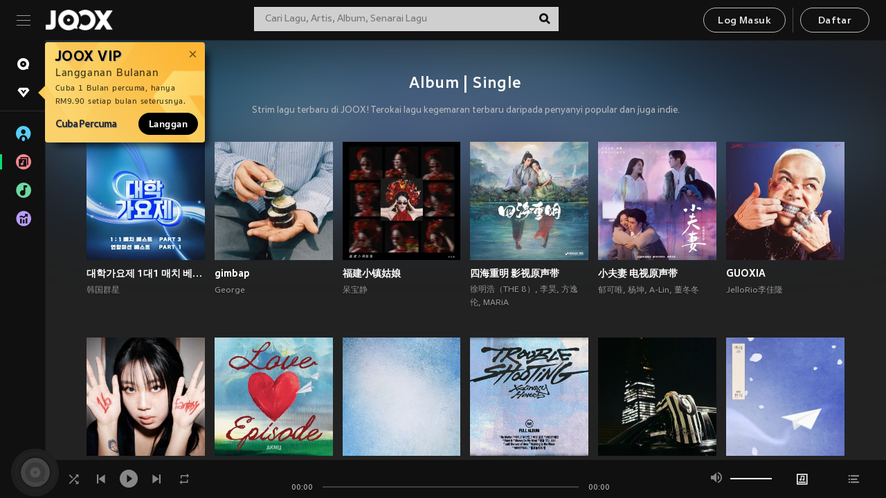

--- FILE ---
content_type: text/html; charset=utf-8
request_url: https://www.joox.com/my-ms/albums
body_size: 33811
content:
<!DOCTYPE html><html lang="ms" class="isDesktop"><head><title data-react-helmet="true">JOOX</title><link rel="dns-prefetch" href="https://static.joox.com"/><meta name="robots" content="index,follow"/><meta property="fb:app_id" content="715832828503252"/><meta name="google-site-verification" content="AFxvaw4pL_JpI891g48WyjxZb-IMT32Om60HDmp4H3Q"/><meta name="google-site-verification" content="jEa1xJzY2NY70h_234p8CWtoANSbSPR6kP_ALJ8PGBM"/><meta data-react-helmet="true" property="og:restrictions:country:allowed" content="CN"/><meta data-react-helmet="true" property="og:restrictions:country:allowed" content="TH"/><meta data-react-helmet="true" property="og:restrictions:country:allowed" content="MY"/><meta data-react-helmet="true" property="og:restrictions:country:allowed" content="IN"/><meta data-react-helmet="true" property="og:restrictions:country:allowed" content="ID"/><meta data-react-helmet="true" property="og:restrictions:country:allowed" content="HK"/><meta data-react-helmet="true" property="og:restrictions:country:allowed" content="TW"/><meta data-react-helmet="true" property="og:restrictions:country:allowed" content="MO"/><meta data-react-helmet="true" property="og:restrictions:country:allowed" content="SA"/><meta data-react-helmet="true" property="og:image" content="https://static.joox.com/pc/prod/static/di/joox_fb_share.jpg"/><meta data-react-helmet="true" property="og:title" content="JOOX"/><meta data-react-helmet="true" name="twitter:card" content="app"/><meta data-react-helmet="true" name="twitter:site" content="@JOOXMY"/><meta data-react-helmet="true" name="twitter:creator" content="@JOOXMY"/><meta data-react-helmet="true" name="twitter:app:country" content="my"/><meta data-react-helmet="true" name="twitter:app:name:ipad" content="JOOX"/><meta data-react-helmet="true" name="twitter:app:name:iphone" content="JOOX"/><meta data-react-helmet="true" name="twitter:app:name:googleplay" content="JOOX"/><meta data-react-helmet="true" name="twitter:app:id:ipad" content="914406371"/><meta data-react-helmet="true" name="twitter:app:id:iphone" content="914406371"/><meta data-react-helmet="true" name="twitter:app:id:googleplay" content="com.tencent.ibg.joox"/><meta data-react-helmet="true" name="twitter:app:url:ipad" content="https://applink.joox.com/applink.html"/><meta data-react-helmet="true" name="twitter:app:url:iphone" content="https://applink.joox.com/applink.html"/><meta data-react-helmet="true" name="twitter:app:url:googleplay" content="https://applink.joox.com/applink.html"/><meta data-react-helmet="true" name="apple-mobile-web-app-title" content="JOOX"/><meta data-react-helmet="true" name="apple-mobile-web-app-status-bar-style" content="black"/><link rel="manifest" href="https://static.joox.com/pc/prod/static/manifest_v1.json"/><link rel="shortcut icon" href="https://static.joox.com/pc/prod/static/favicon.ico"/><link rel="icon" sizes="192x192" href="https://static.joox.com/pc/prod/static/di/icons/icon-192x192.png"/><meta name="mobile-web-app-capable" content="yes"/><meta name="theme-color" content="#222222"/><link data-react-helmet="true" rel="canonical" href="https://www.joox.com/my-ms/albums"/><link data-react-helmet="true" rel="alternate" href="https://www.joox.com/my-ms/albums" hrefLang="x-default"/><link data-react-helmet="true" rel="alternate" href="https://www.joox.com/hk/albums" hrefLang="zh-HK"/><link data-react-helmet="true" rel="alternate" href="https://www.joox.com/my-zh_cn/albums" hrefLang="zh-MY"/><link data-react-helmet="true" rel="alternate" href="https://www.joox.com/my-en/albums" hrefLang="en-MY"/><link data-react-helmet="true" rel="alternate" href="https://www.joox.com/my-ms/albums" hrefLang="ms-MY"/><link data-react-helmet="true" rel="alternate" href="https://www.joox.com/id/albums" hrefLang="id"/><link data-react-helmet="true" rel="alternate" href="https://www.joox.com/th/albums" hrefLang="th"/><link data-react-helmet="true" rel="alternate" href="https://www.joox.com/mm/albums" hrefLang="en-MM"/><link data-react-helmet="true" rel="alternate" href="https://www.joox.com/mo/albums" hrefLang="zh-MO"/><link data-react-helmet="true" rel="apple-touch-icon" sizes="192x192" href="https://static.joox.com/pc/prod/static/di/icons/icon-192x192.png"/><link data-react-helmet="true" rel="apple-touch-icon" sizes="512x512" href="https://static.joox.com/pc/prod/static/di/icons/icon-512x512.png"/><link data-react-helmet="true" rel="apple-touch-startup-image" href="https://static.joox.com/pc/prod/static/di/icons/icon-192x192.png"/><link data-react-helmet="true" rel="apple-touch-startup-image" href="https://static.joox.com/pc/prod/static/di/icons/icon-512x512.png" media="(device-width: 414px) and (device-height: 896px) and (-webkit-device-pixel-ratio: 3)"/><link data-react-helmet="true" rel="apple-touch-startup-image" href="https://static.joox.com/pc/prod/static/di/icons/icon-512x512.png" media="(device-width: 414px) and (device-height: 896px) and (-webkit-device-pixel-ratio: 2)"/><link data-react-helmet="true" rel="apple-touch-startup-image" href="https://static.joox.com/pc/prod/static/di/icons/icon-512x512.png" media="(device-width: 375px) and (device-height: 812px) and (-webkit-device-pixel-ratio: 3)"/><link data-react-helmet="true" rel="apple-touch-startup-image" href="https://static.joox.com/pc/prod/static/di/icons/icon-512x512.png" media="(device-width: 414px) and (device-height: 736px) and (-webkit-device-pixel-ratio: 3)"/><link data-react-helmet="true" rel="apple-touch-startup-image" href="https://static.joox.com/pc/prod/static/di/icons/icon-512x512.png" media="(device-width: 375px) and (device-height: 667px) and (-webkit-device-pixel-ratio: 2)"/><link data-react-helmet="true" rel="apple-touch-startup-image" href="https://static.joox.com/pc/prod/static/di/icons/icon-512x512.png" media="(device-width: 1024px) and (device-height: 1366px) and (-webkit-device-pixel-ratio: 2)"/><link data-react-helmet="true" rel="apple-touch-startup-image" href="https://static.joox.com/pc/prod/static/di/icons/icon-512x512.png" media="(device-width: 834px) and (device-height: 1194px) and (-webkit-device-pixel-ratio: 2)"/><link data-react-helmet="true" rel="apple-touch-startup-image" href="https://static.joox.com/pc/prod/static/di/icons/icon-512x512.png" media="(device-width: 834px) and (device-height: 1112px) and (-webkit-device-pixel-ratio: 2)"/><link data-react-helmet="true" rel="apple-touch-startup-image" href="https://static.joox.com/pc/prod/static/di/icons/icon-512x512.png" media="(device-width: 768px) and (device-height: 1024px) and (-webkit-device-pixel-ratio: 2)"/><style id="__jsx-2561151309">@font-face{font-family:'jooxInter';src:url(https://static.joox.com/pc/prod/static/fo/jooxInter-v130.eot);src:url(https://static.joox.com/pc/prod/static/fo/jooxInter-v130.eot) format('embedded-opentype'), url(https://static.joox.com/pc/prod/static/fo/jooxInter-v130.ttf) format('truetype'), url(https://static.joox.com/pc/prod/static/fo/jooxInter-v130.woff) format('woff'), url(https://static.joox.com/pc/prod/static/fo/jooxInter-v130.svg) format('svg');font-weight:normal;font-style:normal;font-display:block;}@font-face{font-family:'JOOX';src:url(https://static.joox.com/pc/prod/static/fo/JOOX.woff2) format('woff2'), url(https://static.joox.com/pc/prod/static/fo/JOOX.woff) format('woff');font-weight:400;font-style:normal;font-display:swap;}@font-face{font-family:'JOOX';src:url(https://static.joox.com/pc/prod/static/fo/JOOX-Medium.woff2) format('woff2'), url(https://static.joox.com/pc/prod/static/fo/JOOX-Medium.woff) format('woff');font-weight:500;font-style:bold;font-display:swap;}@font-face{font-family:'JOOX';src:url(https://static.joox.com/pc/prod/static/fo/JOOX-Bold.woff2) format('woff2'), url(https://static.joox.com/pc/prod/static/fo/JOOX-Bold.woff) format('woff');font-weight:700;font-style:bolder;font-display:swap;}@font-face{font-family:'JOOX-Brand';src:url(https://static.joox.com/pc/prod/static/fo/JOOX-Brand-Bold.woff2) format('woff2'), url(https://static.joox.com/pc/prod/static/fo/JOOX-Brand-Bold.woff) format('woff');font-weight:700;font-style:bolder;font-display:swap;}@font-face{font-family:'JOOX-Brand';src:url(https://static.joox.com/pc/prod/static/fo/JOOX-Brand-Regular.woff2) format('woff2'), url(https://static.joox.com/pc/prod/static/fo/JOOX-Brand-Regular.woff) format('woff');font-weight:400;font-style:normal;font-display:swap;}@font-face{font-family:'Pyidaungsu';src:url(https://static.joox.com/pc/prod/static/fo/Pyidaungsu-Regular.woff2) format('woff2'), url(https://static.joox.com/pc/prod/static/fo/Pyidaungsu-Regular.woff) format('woff');font-weight:400;font-style:normal;font-display:swap;}@font-face{font-family:'Pyidaungsu';src:url(https://static.joox.com/pc/prod/static/fo/Pyidaungsu-Bold.woff2) format('woff2'), url(https://static.joox.com/pc/prod/static/fo/Pyidaungsu-Bold.woff) format('woff');font-weight:700;font-style:bold;font-display:swap;}@font-face{font-family:Sukhumvit;src:url(https://static.joox.com/pc/prod/static/fo/sukhumvitreg.eot);src:url(https://static.joox.com/pc/prod/static/fo/sukhumvitreg.eot?) format('embedded-opentype'), url(https://static.joox.com/pc/prod/static/fo/sukhumvitreg.woff) format('woff'), url(https://static.joox.com/pc/prod/static/fo/sukhumvitreg.ttf) format('truetype'), url(https://static.joox.com/pc/prod/static/fo/sukhumvitreg.svg#svgFontName) format('svg');font-weight:400;font-style:normal;font-display:swap;}@font-face{font-family:Sukhumvit;src:url(https://static.joox.com/pc/prod/static/fo/sukhumvitbld.eot);src:url(https://static.joox.com/pc/prod/static/fo/sukhumvitbld.eot?) format('embedded-opentype'), url(https://static.joox.com/pc/prod/static/fo/sukhumvitbld.woff) format('woff'), url(https://static.joox.com/pc/prod/static/fo/sukhumvitbld.ttf) format('truetype'), url(https://static.joox.com/pc/prod/static/fo/sukhumvitbld.svg#svgFontName) format('svg');font-weight:700;font-style:normal;font-display:swap;}@font-face{font-family:'JOOXPlayer';src:url(https://static.joox.com/pc/prod/static/fo/JOOX.woff2) format('woff2'), url(https://static.joox.com/pc/prod/static/fo/JOOX.woff) format('woff');font-weight:400;font-style:normal;font-display:swap;}@font-face{font-family:'JOOXPlayer';src:url(https://static.joox.com/pc/prod/static/fo/JOOX-Medium.woff2) format('woff2'), url(https://static.joox.com/pc/prod/static/fo/JOOX-Medium.woff) format('woff');font-weight:500;font-style:bold;font-display:swap;}@font-face{font-family:'JOOXPlayer';src:url(https://static.joox.com/pc/prod/static/fo/JOOX-Bold.woff2) format('woff2'), url(https://static.joox.com/pc/prod/static/fo/JOOX-Bold.woff) format('woff');font-weight:700;font-style:bolder;font-display:swap;}@font-face{font-family:'jooxPlayerIcon';src:url(https://static.joox.com/pc/prod/static/fo/jooxPlayer.woff2) format('woff2'), url(https://static.joox.com/pc/prod/static/fo/jooxPlayer.woff) format('woff');font-weight:normal;font-style:normal;font-display:block;}@font-face{font-family:'JOOXPlayerSukhumvit';src:url(https://static.joox.com/pc/prod/static/fo/sukhumvitreg.woff2) format('woff2'), url(https://static.joox.com/pc/prod/static/fo/sukhumvitreg.woff) format('woff');font-weight:400;font-style:normal;}@font-face{font-family:'JOOXPlayerSukhumvit';src:url(https://static.joox.com/pc/prod/static/fo/sukhumvitbld.woff2) format('woff2'), url(https://static.joox.com/pc/prod/static/fo/sukhumvitbld.woff) format('woff');font-weight:700;font-style:normal;}.icon{font-family:'jooxInter' !important;speak:none;font-style:normal;font-weight:normal;font-variant:normal;text-transform:none;line-height:1;-webkit-font-smoothing:antialiased;-moz-osx-font-smoothing:grayscale;}</style><style id="__jsx-2865570372">#nprogress{pointer-events:none;}#nprogress .bar{background:#00ff77;position:fixed;z-index:9999;top:0;left:0;width:100%;height:2px;}#nprogress .peg{display:block;position:absolute;right:0;width:100px;height:100%;box-shadow:0 0 10px #29d,0 0 5px #29d;opacity:1;-webkit-transform:rotate(3deg) translate(0px,-4px);-ms-transform:rotate(3deg) translate(0px,-4px);-webkit-transform:rotate(3deg) translate(0px,-4px);-ms-transform:rotate(3deg) translate(0px,-4px);transform:rotate(3deg) translate(0px,-4px);}#nprogress .spinner{display:block;position:fixed;z-index:9999;top:15px;right:15px;}#nprogress .spinner-icon{width:18px;height:18px;box-sizing:border-box;border:solid 2px transparent;border-top-color:#29d;border-left-color:#29d;border-radius:50%;-webkit-animation:nprogress-spinner 400ms linear infinite;-webkit-animation:nprogress-spinner 400ms linear infinite;animation:nprogress-spinner 400ms linear infinite;}.nprogress-custom-parent{overflow:hidden;position:relative;}.nprogress-custom-parent #nprogress .spinner,.nprogress-custom-parent #nprogress .bar{position:absolute;}@-webkit-keyframes nprogress-spinner{0%{-webkit-transform:rotate(0deg);}100%{-webkit-transform:rotate(360deg);}}@-webkit-keyframes nprogress-spinner{0%{-webkit-transform:rotate(0deg);-ms-transform:rotate(0deg);transform:rotate(0deg);}100%{-webkit-transform:rotate(360deg);-ms-transform:rotate(360deg);transform:rotate(360deg);}}@keyframes nprogress-spinner{0%{-webkit-transform:rotate(0deg);-ms-transform:rotate(0deg);transform:rotate(0deg);}100%{-webkit-transform:rotate(360deg);-ms-transform:rotate(360deg);transform:rotate(360deg);}}</style><style id="__jsx-2288571016">.TopSnackBar.jsx-2288571016{width:100%;}.TopSnackBar-active.jsx-2288571016{-webkit-transition:all 400ms cubic-bezier(0.4,0,0.6,1);transition:all 400ms cubic-bezier(0.4,0,0.6,1);}.TopSnackBar-enter.jsx-2288571016{opacity:0.5;-webkit-transform:translate3d(calc(100% + 568px),0,0);-ms-transform:translate3d(calc(100% + 568px),0,0);transform:translate3d(calc(100% + 568px),0,0);}</style><style id="__jsx-2210511138">.Search.jsx-2210511138{position:relative;max-width:440px;width:100%;margin:0 20px;}.inputSearch.jsx-2210511138{background:rgba(255,255,255,0.8);display:block;height:35px;width:100%;border:0;padding:0 55px 0 15px;padding-right:40px;font-size: 0.875rem ;;color:#4a4a4a;text-align:left;outline:none;position:relative;border:1px solid rgba(255,255,255,0.1);}.inputSearch.jsx-2210511138:focus{outline:none;border:1px solid #09de6e;}.btnSearch.jsx-2210511138{display:block;background:transparent;position:absolute;border:0;top:-1px;right:0;width:40px;height:35px;outline:none;padding:2px 0 0;color:#111111;text-align:center;line-height:30px;;}.icon.jsx-2210511138{font-size: 1.25rem ;;vertical-align:middle;}.btnLogin > div{margin-left:6px;}.autoSuggest.jsx-2210511138{display:block;font-size: 0.8125rem ;;background-color:#000;box-shadow:0 6px 9px 0 rgba(0,0,0,0.5);width:100%;height:380px;position:absolute;top:35px;z-index:10;}</style><style id="__jsx-436437380">.scrollarea-content{margin:0;padding:0;overflow:hidden;position:relative;}.scrollarea-content:focus{outline:0;}.scrollarea{position:relative;overflow:hidden;}.scrollarea .scrollbar-container{position:absolute;background:none;opacity:0;z-index:0;-webkit-transition:opacity 200ms ease;transition:opacity 200ms ease;}.scrollarea .scrollbar-container.vertical{width:8px;height:100%;right:0;top:0;background-color:transparent;opacity:0;padding:0;z-index:10;}.scrollarea .scrollbar-container.vertical .scrollbar{width:6px;height:20px;background:#333333;margin-left:0;border-radius:8px;}.scrollarea:hover .scrollbar-container{opacity:1;}</style><style id="__jsx-2607319108">.MainBtnWrap.jsx-2607319108{display:inline-block;}.mainButton.jsx-2607319108{display:inline-block;background:#09de6e;font-size: 0.875rem ;;color:#000;font-weight:500;line-height:1.8;-webkit-letter-spacing:0.41px;-moz-letter-spacing:0.41px;-ms-letter-spacing:0.41px;letter-spacing:0.41px;text-align:center;min-width:100px;height:38px;border:1px solid #09de6e;border-radius:20px;padding:7px 20px 5px;cursor:pointer;outline:none;-webkit-transition:all 0.35s;transition:all 0.35s;white-space:pre;}.isMobile .mainButton.jsx-2607319108{font-size: 1rem ;;height:40px;padding:4px 20px;line-height:33px;}.isDesktop .mainButton.jsx-2607319108:hover{background:#53e89a;border-color:#53e89a;}.secondary.jsx-2607319108{background:transparent;border-color:#bcbcbc;color:#e5e5e5;}.isDesktop .mainButton.secondary.jsx-2607319108:hover{background:#fff;border-color:#fff;color:#000;}.isMobile .mainButton.secondary.jsx-2607319108{line-height:34px;}.isMobile .mainButton.secondary.active.jsx-2607319108{border-color:#fff;color:#fff;}.tertiary.jsx-2607319108{background:#fff;border-color:#fff;color:#000;}.isDesktop .mainButton.tertiary.jsx-2607319108:hover{background:transparent;border-color:#fff;color:#e5e5e5;}.isMobile .mainButton.tertiary.jsx-2607319108{line-height:34px;}.isMobile .mainButton.tertiary.active.jsx-2607319108{background:#fff;border-color:#fff;color:#000;}.warning.jsx-2607319108{border-color:#f00;background:#f00;}.isDesktop .mainButton.warning.jsx-2607319108:hover{background:#b30000;border-color:#b30000;}.mainButton.loading.jsx-2607319108{pointer-events:none;color:#555;}.mainButton.jsx-2607319108 .icon{font-size: 1.4em ;;vertical-align:middle;position:relative;top:-2px;margin-right:3px;}.mainButton.jsx-2607319108 .icon--download{top:0;margin-right:3px;}.isMobile .mainButton.jsx-2607319108 .icon{font-size: 1.2em ;;}.mainButton[disabled].jsx-2607319108,.mainButton[disabled].jsx-2607319108:hover{background:#9e9e9e !important;cursor:default !important;border-color:#bcbcbc !important;}.isMobile .mainButton.jsx-2607319108 img{position:relative;top:-1px;}.isDesktop .MainBtnWrap.jsx-2607319108 img{text-align:center;width:30px;position:relative;top:-1px;margin-left:5px;}.mainLayoutSize.jsx-2607319108{height:36px;line-height:1.75;}</style><style id="__jsx-2200604574">.btnClose.jsx-2200604574{position:absolute;right:10px;top:10px;background:transparent;border:0;outline:0;color:#a6a6a6;cursor:pointer;font-size: 1.3em ;;padding:0;}.btnClose.jsx-2200604574:hover{color:#fff;}</style><style id="__jsx-2151956263">.MainHeader.jsx-2151956263{background-color:#111111;box-shadow:0 1px 1px 0 rgba(0,0,0,0.2);height:58px;padding:10px 24px;display:-webkit-box;display:-webkit-flex;display:-ms-flexbox;display:flex;-webkit-flex-direction:row;-ms-flex-direction:row;flex-direction:row;-webkit-box-pack:justify;-webkit-justify-content:space-between;-ms-flex-pack:justify;justify-content:space-between;}.MainHeader.jsx-2151956263>div.jsx-2151956263{display:-webkit-box;display:-webkit-flex;display:-ms-flexbox;display:flex;-webkit-align-items:center;-webkit-box-align:center;-ms-flex-align:center;align-items:center;}.logo.jsx-2151956263 a.jsx-2151956263{display:block;height:100%;}.logo.jsx-2151956263{display:block;width:100px;height:30px;background-image:url(https://static.joox.com/pc/prod/static/di/MainHeader/joox-logo01.png);background-repeat:no-repeat;background-size:contain;background-position:center;}.logo.jsx-2151956263 span.jsx-2151956263{display:block;
    text-indent: 1000em;
    white-space: nowrap;
    overflow: hidden;
  ;}.btnMenu.jsx-2151956263{background:transparent;border:0;position:relative;display:block;width:20px;height:15px;margin-right:20px;padding:0;position:relative;top:0;outline:none;cursor:pointer;}@media (max-width:1399px){.btnMenu.btnMenuLg.jsx-2151956263{display:none;}}@media (min-width:1400px){.btnMenu.btnMenuSm.jsx-2151956263{display:none;}}.onPress.jsx-2151956263{-webkit-transform:translate3d(0,0,0);-ms-transform:translate3d(0,0,0);transform:translate3d(0,0,0);}.onPress.jsx-2151956263:after{content:'';display:block;position:absolute;width:100%;height:100%;top:0;left:0;pointer-events:none;background-image:radial-gradient( circle, #fff 10%, transparent 10.01% );background-repeat:no-repeat;background-position:50%;-webkit-transform:scale(14,14);-ms-transform:scale(14,14);transform:scale(14,14);opacity:0;-webkit-transition:-webkit-transform 0.3s, opacity 1s;-webkit-transition:transform 0.3s, opacity 1s;transition:transform 0.3s, opacity 1s;}.onPress.jsx-2151956263:active.jsx-2151956263:after{-webkit-transform:scale(0,0);-ms-transform:scale(0,0);transform:scale(0,0);opacity:0.15;-webkit-transition:0s;transition:0s;}.btnMenu.jsx-2151956263>span.jsx-2151956263{background:#9b9b9b;display:block;position:absolute;z-index:2;width:20px;height:1px;-webkit-transition:0.4s;transition:0.4s;}.btnMenu.jsx-2151956263 .one.jsx-2151956263{top:0;}.btnMenu.jsx-2151956263 .two.jsx-2151956263{top:7px;}.btnMenu.jsx-2151956263 .three.jsx-2151956263{top:14px;}.user.jsx-2151956263{position:relative;border-left:1px solid #4a4a4a;padding-left:20px;padding-right:45px;max-width:220px;width:100%;margin-left:10px;}@media (max-width:600px){.user.jsx-2151956263{max-width:100%;}}.user.jsx-2151956263 a.jsx-2151956263{display:block;color:#bcbcbc;}.user.jsx-2151956263 a.jsx-2151956263:hover{color:#fff;}.avatarWrap.jsx-2151956263{cursor:pointer;}.user.jsx-2151956263 .rezyImageFrame{width:32px;height:32px;display:inline-block;vertical-align:middle;margin-right:10px;}.user.jsx-2151956263 .avatar{width:32px;height:32px;display:inline-block;border-radius:50%;min-width:32px;}.user.jsx-2151956263 img.status.jsx-2151956263{position:absolute;right:52px;top:16px;}.name.jsx-2151956263{display:inline-block;
    white-space: nowrap;
    overflow: hidden;
    text-overflow: ellipsis;
  ;max-width:80px;margin-right:5px;vertical-align:middle;line-height:38px;}@media (max-width:600px){.avatar.jsx-2151956263{display:none;}.user.jsx-2151956263 .rezyImageFrame{display:none;}}.status.jsx-2151956263{max-width:20px;vertical-align:middle;}.user.jsx-2151956263 img.status.vvip.jsx-2151956263{top:10px;}.btnUserCollapsed.jsx-2151956263{font-size: 0.9375rem ;;display:inline-block;background:transparent;color:#fff;line-height:0;border:0;outline:none;cursor:pointer;padding:12px 15px;position:absolute;top:0;right:0;}.nav.jsx-2151956263{margin-left:15px;}.btnLogin.jsx-2151956263 small.jsx-2151956263{font-size: 1em ;;margin:0 10px;}.btnLogin.jsx-2151956263 .MainBtnWrap + .MainBtnWrap{border-left:1px solid #4a4a4a;padding-left:10px;margin-left:10px;}.btnLogin.jsx-2151956263 .registerBtn{border:none;padding:unset;}.btnLogin.jsx-2151956263 a.jsx-2151956263{-webkit-text-decoration:underline;text-decoration:underline;display:inline-block;}.NewYear2021 .MainHeader.jsx-2151956263{background-image:url(https://static.joox.com/pc/prod/static/di/theme/newyear2021/img_desktop.jpg);background-repeat:no-repeat;background-position:center;}.MainHeader.jsx-2151956263 .btn--upload{margin-right:12px;padding:7px 12px 5px;display:-webkit-inline-box;display:-webkit-inline-flex;display:-ms-inline-flexbox;display:inline-flex;-webkit-align-items:center;-webkit-box-align:center;-ms-flex-align:center;align-items:center;}.MainHeader.jsx-2151956263 .btn--upload .icon--add-to-queue{font-size:1.1em;top:-2px;}.MainHeader.jsx-2151956263 .btn--download{padding:7px 12px 5px;border-color:#09de6e;color:#09de6e;margin-left:12px;}.MainHeader.jsx-2151956263 .btn--download .icon--add-to-queue{font-size:1em;top:-1px;left:-1px;}</style><style id="__jsx-3495596807">button.useApp.useApp.jsx-3495596807{background-color:#09de6e;font-size: 0.8125rem ;;color:#111;font-weight:600;text-transform:uppercase;text-align:center;line-height:1.8;width:auto;height:28px;padding:0 12px;border-radius:20px;position:relative;top:50%;right:8px;-webkit-transform:translateY(-50%);-ms-transform:translateY(-50%);transform:translateY(-50%);-webkit-animation:bgEffect-jsx-3495596807 1.8s ease-in-out infinite;animation:bgEffect-jsx-3495596807 1.8s ease-in-out infinite;}.MainBtnWrap .useApp{background-color:#09de6e;color:#111;-webkit-animation:bgEffect-jsx-3495596807 1.8s ease-in-out infinite;animation:bgEffect-jsx-3495596807 1.8s ease-in-out infinite;}@-webkit-keyframes bgEffect-jsx-3495596807{0%,100%{background:rgba(69,222,110,0.9);box-shadow:0 0 0 #09de6e;}50%{background:rgba(69,222,110,1);text-shadow:1px 1px 3px rgba(255,255,255,0.8), -1px -1px 3px rgba(255,255,255,0.8);box-shadow:0 0 6px 1px #09de6e;}}@keyframes bgEffect-jsx-3495596807{0%,100%{background:rgba(69,222,110,0.9);box-shadow:0 0 0 #09de6e;}50%{background:rgba(69,222,110,1);text-shadow:1px 1px 3px rgba(255,255,255,0.8), -1px -1px 3px rgba(255,255,255,0.8);box-shadow:0 0 6px 1px #09de6e;}}</style><style id="__jsx-2658589646">.NavItems.jsx-2658589646{display:block;position:relative;margin:10px 0;}.NavItems.jsx-2658589646 a.jsx-2658589646{display:block;position:relative;font-size: 0.875rem ;;font-weight:700;-webkit-letter-spacing:0.35px;-moz-letter-spacing:0.35px;-ms-letter-spacing:0.35px;letter-spacing:0.35px;text-transform:uppercase;color:#fff;width:100%;z-index:5;padding:8px 0 4px 35px;min-height:31px;line-height:1.2;}.NavItems.jsx-2658589646:hover a.jsx-2658589646,.NavItems.active.jsx-2658589646 a.jsx-2658589646{color:#09de6e;}.NavItems.jsx-2658589646:hover.jsx-2658589646::before,.NavItems.active.jsx-2658589646::before{content:'';width:3px;height:22px;background:#09de6e;position:absolute;top:4px;left:-22px;z-index:2;-webkit-transition:background .2s;transition:background .2s;}.icon.jsx-2658589646{font-size: 1.7em ;;position:absolute;left:0;top:3px;}.NavItems.jsx-2658589646 a.jsx-2658589646:hover .title.jsx-2658589646{display:block;}.title.jsx-2658589646{display:none;position:absolute;left:34px;top:2px;background-color:#ffffff;border-radius:1px;height:25px;opacity:0.8;padding:2px 7px;line-height:25px;color:#000;white-space:nowrap;}.showTooltip.jsx-2658589646 .NavItems.user.jsx-2658589646 a.jsx-2658589646 .title.jsx-2658589646,.showTooltip.jsx-2658589646 .NavItems.vip.jsx-2658589646 a.jsx-2658589646 .title.jsx-2658589646{display:none;}</style><style id="__jsx-1863094431">.BrowseTitle.jsx-1863094431{font-size: 0.75rem ;;font-weight:500;line-height:2.1;color:#bcbcbc;}.BrowseItems.jsx-1863094431{position:relative;display:-webkit-box;display:-webkit-flex;display:-ms-flexbox;display:flex;margin:17px 0;-webkit-flex-direction:column;-ms-flex-direction:column;flex-direction:column;}.BrowseItems.isMinified.jsx-1863094431:first-child{margin-top:10px;}.BrowseItems.jsx-1863094431 a.jsx-1863094431{position:relative;z-index:5;display:-webkit-box;display:-webkit-flex;display:-ms-flexbox;display:flex;-webkit-align-items:center;-webkit-box-align:center;-ms-flex-align:center;align-items:center;position:relative;color:#bcbcbc;-webkit-transition:color .2s;transition:color .2s;}.BrowseItems.jsx-1863094431 .icon.jsx-1863094431{font-size: 1.875rem ;;width:24px;height:24px;margin-right:15px;display:-webkit-box;display:-webkit-flex;display:-ms-flexbox;display:flex;-webkit-align-items:center;-webkit-box-align:center;-ms-flex-align:center;align-items:center;-webkit-box-pack:center;-webkit-justify-content:center;-ms-flex-pack:center;justify-content:center;}.BrowseItems.jsx-1863094431 .Artists.jsx-1863094431:before{color:#56cef8;}.BrowseItems.jsx-1863094431 .Albums.jsx-1863094431:before{color:#fd8791;}.BrowseItems.jsx-1863094431 .Playlists.jsx-1863094431:before{color:#6cd7a1;}.BrowseItems.jsx-1863094431 .Charts.jsx-1863094431:before{color:#ba9cfc;}.BrowseItems.jsx-1863094431 .Radio.jsx-1863094431:before{color:#fec18c;}.BrowseItems.jsx-1863094431 .Video.jsx-1863094431:before{color:#ef3c5a;}.BrowseItems.jsx-1863094431 .MusicColumn.jsx-1863094431{background-color:#646464;font-size: 0.75rem ;;}.BrowseItems.jsx-1863094431 .icon.jsx-1863094431:before{display:block;font-style:normal !important;}.name.jsx-1863094431{font-size: 0.875rem ;;line-height:1.4;margin-top:1px;}.isMinified.jsx-1863094431 .name.jsx-1863094431{display:none;position:absolute;left:34px;top:0;background-color:#ffffff;border-radius:1px;height:25px;opacity:0.8;padding:2px 7px;line-height:25px;color:#000;white-space:nowrap;}.BrowseItems.isMinified.jsx-1863094431 a.jsx-1863094431:hover .name.jsx-1863094431{display:block;}.BrowseItems.jsx-1863094431:hover a.jsx-1863094431,.BrowseItems.active.jsx-1863094431 a.jsx-1863094431{color:#09de6e;position:relative;}.BrowseItems.jsx-1863094431:hover.jsx-1863094431::before,.BrowseItems.active.jsx-1863094431::before{content:'';width:3px;height:22px;background:#09de6e;position:absolute;top:1px;left:-22px;z-index:2;-webkit-transition:background .2s;transition:background .2s;}</style><style id="__jsx-289687628">button.jsx-289687628{background:transparent;border:0;outline:0;padding:0;color:#bcbcbc;display:block;width:100%;cursor:pointer;text-align:left;position:relative;}.isMobile button.jsx-289687628{color:#fff;}button.jsx-289687628:focus{outline:none;border:none;}a.jsx-289687628{position:relative;display:block;cursor:pointer;}.isMobile a.jsx-289687628{color:#fff;height:40px;line-height:40px;}.isDesktop a.jsx-289687628:hover{color:#fff;}.lang.jsx-289687628 i.jsx-289687628,button.jsx-289687628 i.jsx-289687628{position:absolute;right:0;-webkit-transition:all 0.5s;transition:all 0.5s;}li.jsx-289687628 .lang.jsx-289687628 i.jsx-289687628{top:4px;}.isMobile a.jsx-289687628 i.jsx-289687628,.isMobile button.jsx-289687628 i.jsx-289687628{top:1px;}.isMobile li.jsx-289687628 .current.jsx-289687628 i.jsx-289687628{top:10px;}button.current.jsx-289687628{cursor:default;}.collapsed.jsx-289687628{-webkit-transform:rotate(180deg);-ms-transform:rotate(180deg);transform:rotate(180deg);}.lang.jsx-289687628{font-size: 0.8125rem ;;}.lang.jsx-289687628 i.jsx-289687628{display:none;font-size: 1.2em ;;}.current.jsx-289687628 i.jsx-289687628{display:block;}span.jsx-289687628{float:right;}.isDesktop .current.jsx-289687628:hover{color:#53e89a;-webkit-transition:color .2s;transition:color .2s;}.current.jsx-289687628,.isMobile .current.jsx-289687628{color:#09de6e;}.isMobile .current.jsx-289687628{margin-right:25px;}ul.jsx-289687628{position:relative;background:#000;padding:15px 20px 5px 35px;width:calc(100% + 45px);left:-25px;right:-25px;margin-top:10px;}.isMobile ul.jsx-289687628{margin-top:5px;}li.jsx-289687628{margin-bottom:10px;}</style><style id="__jsx-3398449099">.AboutJoox.jsx-3398449099{color:#ccc;margin:15px 0;-webkit-transition:color .2s;transition:color .2s;}.About.jsx-3398449099{font-size: 0.875rem ;;line-height:2;}.About.jsx-3398449099 .Items.jsx-3398449099{margin:10px 0;}.About.jsx-3398449099 .Items.jsx-3398449099 a.jsx-3398449099{color:#bcbcbc;cursor:pointer;}.About.jsx-3398449099 .Items.jsx-3398449099 .Ln.jsx-3398449099{float:right;color:#09de6e;}.About.jsx-3398449099 .Items.jsx-3398449099:hover,.About.jsx-3398449099 .Items.jsx-3398449099 a.jsx-3398449099:hover{color:#fff;}.Social.jsx-3398449099{margin-top:20px;}.Social.jsx-3398449099 .Items.jsx-3398449099{font-size: 1.375rem ;;color:#bcbcbc;margin-right:16px;-webkit-transition:color .2s;transition:color .2s;}.Social.jsx-3398449099 .Items.jsx-3398449099:hover{color:#fff;}.Social.jsx-3398449099 .Items.jsx-3398449099 .icon--youtube.jsx-3398449099{font-size: 1.5rem ;;}</style><style id="__jsx-2041756047">.TermCopyright.jsx-2041756047{font-size: 0.75rem ;;color:#b5b5b5;line-height:1.6;}.TermCopyright.jsx-2041756047 a.jsx-2041756047{color:#959595;-webkit-transition:color .2s;transition:color .2s;}.Terms.jsx-2041756047{margin-bottom:15px;}.Terms.jsx-2041756047 a.jsx-2041756047{display:block;margin-right:10px;}.Terms.jsx-2041756047 a.jsx-2041756047:hover{color:#fff;}.Copyright.jsx-2041756047{margin-bottom:15px;}</style><style id="__jsx-2260554912">.CustomScrollbars{position:relative;width:100%;overflow:auto;}.CustomScrollbars::-webkit-scrollbar{width:6px;height:6px;}.CustomScrollbars::-webkit-scrollbar-track{background:rgba(0,0,0,0.1);border-radius:6px;}.CustomScrollbars::-webkit-scrollbar-thumb{background:#333333;border-radius:6px;}.CustomScrollbars::-webkit-scrollbar-thumb:hover{background:#555;}</style><style id="__jsx-751721742">.MainSidebar.jsx-751721742{width:220px;}.MainSidebar.jsx-751721742 .Box.jsx-751721742{padding:10px 20px 0 22px;border-bottom:1px solid rgba(151,151,151,0.2);margin-bottom:10px;}.MainSidebar.jsx-751721742 .Box.jsx-751721742:nth-last-child(1){border-bottom:0;}.smCollapsed .MainSidebar.jsx-751721742 .ScrollbarsCustom-Track{display:none;}</style><style id="__jsx-1025655564">.NavItems.jsx-1025655564{display:block;position:relative;margin:10px 0;}.NavItems.jsx-1025655564 a.jsx-1025655564{display:block;position:relative;font-size: 0.875rem ;;font-weight:700;-webkit-letter-spacing:0.35px;-moz-letter-spacing:0.35px;-ms-letter-spacing:0.35px;letter-spacing:0.35px;text-transform:uppercase;color:#fff;width:100%;z-index:5;padding:0;min-height:31px;line-height:1.2;}.NavItems.jsx-1025655564:hover a.jsx-1025655564,.NavItems.active.jsx-1025655564 a.jsx-1025655564{color:#09de6e;}.NavItems.jsx-1025655564:hover.jsx-1025655564::before,.NavItems.active.jsx-1025655564::before{content:'';width:3px;height:22px;background:#09de6e;position:absolute;top:4px;left:-22px;z-index:2;-webkit-transition:background .2s;transition:background .2s;}.icon.jsx-1025655564{font-size: 1.7em ;;position:absolute;left:0;top:3px;}.NavItems.jsx-1025655564 a.jsx-1025655564:hover .title.jsx-1025655564{display:block;}.title.jsx-1025655564{display:none;position:absolute;left:34px;top:2px;background-color:#ffffff;border-radius:1px;height:25px;opacity:0.8;padding:2px 7px;line-height:25px;color:#000;white-space:nowrap;}.showTooltip.jsx-1025655564 .NavItems.user.jsx-1025655564 a.jsx-1025655564 .title.jsx-1025655564,.showTooltip.jsx-1025655564 .NavItems.vip.jsx-1025655564 a.jsx-1025655564 .title.jsx-1025655564{display:none;}</style><style id="__jsx-280012110">.MiniSidebar.jsx-280012110{width:65px;}.MiniSidebar.jsx-280012110 .Box.jsx-280012110{padding:10px 0 0 22px;border-bottom:1px solid rgba(151,151,151,0.2);}.MiniSidebar.jsx-280012110 .Box.jsx-280012110:nth-last-child(1){border-bottom:0;}</style><style id="__jsx-3674409913">.DescItem.jsx-3674409913 a{color:#959595;font-size: 0.8125rem ;;height:100%;display:inline-block;}.isDesktop .DescItem.jsx-3674409913 a:hover{color:#fff;}.isMobile .DescItem.jsx-3674409913 a{line-height:2;}.isMobile .MainTitle.jsx-3674409913{margin:0 0 20px;}.title.jsx-3674409913{font-size: 1.375rem ;;font-weight:500;text-align:center;line-height:1.7;display:block;color:#fff;-webkit-letter-spacing:0.82px;-moz-letter-spacing:0.82px;-ms-letter-spacing:0.82px;letter-spacing:0.82px;margin:25px 0 35px;}.isMobile .title.jsx-3674409913{margin:0;}.title.jsx-3674409913>span.jsx-3674409913,.title.jsx-3674409913>a.jsx-3674409913{text-transform:none;}.subTitle.jsx-3674409913{font-size: 0.8125rem ;;display:block;-webkit-letter-spacing:0;-moz-letter-spacing:0;-ms-letter-spacing:0;letter-spacing:0;margin:5px 0;line-height:1.6;max-width:710px;padding:5px 20px 0;margin:0 auto;color:#d0d0d0;white-space:pre-line;text-align:center;margin-bottom:35px;margin-top:-30px;color:#bcbcbc;position:relative;}.subTitle.jsx-3674409913 a.jsx-3674409913{color:#bcbcbc;-webkit-transition:color .2s;transition:color .2s;}.isDesktop .subTitle.jsx-3674409913 a.jsx-3674409913:hover{color:#fff;}</style><style id="__jsx-504643907">.isMobile .subTitle.jsx-504643907{padding:5px 20px 0;margin-top:0;}.subTitle.collapsed.jsx-504643907{max-width:690px;padding:5px 50px 0 20px;overflow:hidden;
    white-space: nowrap;
    overflow: hidden;
    text-overflow: ellipsis;
  ;}.lang-en .subTitle.collapsed.jsx-504643907{max-width:660px;padding:5px 80px 0 20px;}.isMobile .subTitle.collapsed.jsx-504643907{padding:5px 70px 0 20px;}.isMobile .lang-en .subTitle.collapsed.jsx-504643907{padding:5px 95px 0 20px;}.readMore.jsx-504643907{font-size: 1em ;;display:inline-block;cursor:pointer;color:#bcbcbc;-webkit-transition:color .2s;transition:color .2s;}.collapsed.jsx-504643907 .readMore.jsx-504643907{position:absolute;right:0;bottom:0;}.isMobile .collapsed.jsx-504643907 .readMore.jsx-504643907{right:15px;bottom:3px;}.isDesktop .readMore.jsx-504643907:hover,.isDesktop .readMore.jsx-504643907:focus{color:#fff;}.readMore.jsx-504643907 i.jsx-504643907{font-size: 0.625rem ;;position:static;}</style><style id="__jsx-341176200">.rezyImageFrame.jsx-341176200{font-size:0;height:100%;}</style><style id="__jsx-3051754664">.MediaTitleAndDesc.jsx-3051754664{display:block;}.MediaTitleAndDesc.jsx-3051754664 a.jsx-3051754664{font-size: 0.875rem ;;cursor:pointer;-webkit-transition:color .2s;transition:color .2s;display:block;font-weight:700;margin:5px 0;
              max-width: 100%;
          white-space: nowrap;
          overflow: hidden;
          text-overflow: ellipsis;
          display: block;
            ;}.isMobile .MediaTitleAndDesc.jsx-3051754664 .desc.jsx-3051754664{max-width:100%;white-space:nowrap;overflow:hidden;text-overflow:ellipsis;display:block;}.desc.jsx-3051754664{font-size: 0.85em ; color:#bcbcbc;display:block;
              line-height: 16px;
            max-height: 31px;
            overflow: hidden;
            ;}.isDesktop .MediaTitleAndDesc.jsx-3051754664 a.jsx-3051754664:hover{color:#fff;}</style><style id="__jsx-938046079">.PostPlaylist.jsx-938046079 a.jsx-938046079{cursor:pointer;}.PostPlaylistImg.jsx-938046079{display:block;overflow:hidden;width:100%;padding-top:100%;position:relative;cursor:pointer;}.PostPlaylistImg.jsx-938046079 img{object-fit:cover;position:absolute;top:0;left:0;width:100%;height:100%;}.PostPlaylistName.jsx-938046079{font-size: 0.875rem ;;margin:10px 0 0;}.isMobile .PostPlaylistName.jsx-938046079{padding:0 10px;}.isMobile .PostPlaylistName.jsx-938046079 .MediaTitleAndDesc{margin-bottom:5px;}.PostPlaylistImg.jsx-938046079:hover .PostPlaylistDetail.jsx-938046079,.isHoldHover.jsx-938046079 .PostPlaylistDetail.jsx-938046079{bottom:-1px;}.isDesktop .PostPlaylistImg.jsx-938046079:hover .PlayNow.jsx-938046079,.isHoldHover.jsx-938046079 .PlayNow.jsx-938046079{bottom:10px;}.PostPlaylistDetail.jsx-938046079{background:linear-gradient( to bottom, rgba(0,0,0,0) 0%, rgba(0,0,0,0.85) 100% );position:absolute;bottom:-50%;left:0;width:calc(100% + 1px);height:50%;-webkit-transition:all 0.3s ease-out;transition:all 0.3s ease-out;display:-webkit-box;display:-webkit-flex;display:-ms-flexbox;display:flex;-webkit-box-pack:justify;-webkit-justify-content:space-between;-ms-flex-pack:justify;justify-content:space-between;-webkit-align-items:flex-end;-webkit-box-align:flex-end;-ms-flex-align:flex-end;align-items:flex-end;padding:0 8px 8px 10px;}.Listen.jsx-938046079{font-size: 0.75rem ;;color:#bcbcbc;}.Listen.jsx-938046079 .icon.jsx-938046079{font-size: 1rem ;;margin-right:5px;position:relative;top:2px;}.PlayNow.jsx-938046079{font-size: 2rem ;;color:#fff;line-height:0;background:transparent;border:none;outline:none;cursor:pointer;position:absolute;bottom:-50%;right:7px;padding:0;width:32px;height:32px;-webkit-transition:all 0.3s ease-out;transition:all 0.3s ease-out;}.medium.jsx-938046079 .PlayNow.jsx-938046079{font-size: 3.125rem ;;right:25px;}.isDesktop .medium.jsx-938046079 .PostPlaylistImg.jsx-938046079:hover .PlayNow.jsx-938046079,.medium.isHoldHover.jsx-938046079 .PlayNow.jsx-938046079{bottom:23px;}.PlayNow[disabled].jsx-938046079{color:#9e9e9e;background:transparent;border:none;}.PostPlaylistDate.jsx-938046079,.PostPlaylistNumber.jsx-938046079{font-size: 0.85em ; color:#959595;position:relative;}.PostPlaylistDate.jsx-938046079:nth-last-child(2){margin-right:13px;}.PostPlaylistDate.jsx-938046079:nth-last-child(2)::before{content:'';background-color:#959595;width:2px;height:2px;border-radius:50%;position:absolute;top:5px;right:-8px;}.subLinkSection.jsx-938046079{display:inline-block;font-size: 0.85em ; line-height:1.6;text-shadow:0 2px 2px rgba(0,0,0,0.3);color:#959595;word-break:break-word;}.subLinkSection.jsx-938046079 a{color:#959595;}.isDesktop .subLinkSection.jsx-938046079 a:hover,.isDesktop .subLinkSection.jsx-938046079 a:focus{color:#dcdcdc;}.favImage.jsx-938046079{position:absolute;left:0;top:0;bottom:0;right:0;background:rgba(235,107,107,0.8);display:-webkit-box;display:-webkit-flex;display:-ms-flexbox;display:flex;-webkit-align-items:center;-webkit-box-align:center;-ms-flex-align:center;align-items:center;-webkit-box-pack:center;-webkit-justify-content:center;-ms-flex-pack:center;justify-content:center;}.favImage.jsx-938046079 i.jsx-938046079{font-size: 4em ;;}.bars.jsx-938046079{width:18px;position:relative;margin-bottom:5px;-webkit-animation:fadeIn-jsx-938046079 2s;animation:fadeIn-jsx-938046079 2s;}.medium.jsx-938046079 .bars.jsx-938046079{width:40px;}.bar.jsx-938046079{background:#fff;bottom:0;height:30px;position:absolute;width:3px;-webkit-animation:sound-jsx-938046079 0ms -800ms linear infinite alternate;animation:sound-jsx-938046079 0ms -800ms linear infinite alternate;}.medium.jsx-938046079 .bar.jsx-938046079{width:5px;-webkit-animation:sound2-jsx-938046079 0ms -800ms linear infinite alternate;animation:sound2-jsx-938046079 0ms -800ms linear infinite alternate;}.bars.pause.jsx-938046079 .bar.jsx-938046079{-webkit-animation-play-state:paused;animation-play-state:paused;}@-webkit-keyframes sound-jsx-938046079{0%{opacity:0.35;height:3px;}100%{opacity:1;height:13px;}}@keyframes sound-jsx-938046079{0%{opacity:0.35;height:3px;}100%{opacity:1;height:13px;}}@-webkit-keyframes sound2-jsx-938046079{0%{opacity:0.35;height:3px;}100%{opacity:1;height:20px;}}@keyframes sound2-jsx-938046079{0%{opacity:0.35;height:3px;}100%{opacity:1;height:20px;}}.bar.jsx-938046079:nth-child(1){left:1px;-webkit-animation-duration:474ms;animation-duration:474ms;}.bar.jsx-938046079:nth-child(2){left:5px;-webkit-animation-duration:433ms;animation-duration:433ms;}.bar.jsx-938046079:nth-child(3){left:9px;-webkit-animation-duration:407ms;animation-duration:407ms;}.bar.jsx-938046079:nth-child(4){left:13px;-webkit-animation-duration:458ms;animation-duration:458ms;}.medium.jsx-938046079 .bar.jsx-938046079:nth-child(1){left:1px;-webkit-animation-duration:474ms;animation-duration:474ms;}.medium.jsx-938046079 .bar.jsx-938046079:nth-child(2){left:7px;-webkit-animation-duration:433ms;animation-duration:433ms;}.medium.jsx-938046079 .bar.jsx-938046079:nth-child(3){left:13px;-webkit-animation-duration:407ms;animation-duration:407ms;}.medium.jsx-938046079 .bar.jsx-938046079:nth-child(4){left:19px;-webkit-animation-duration:458ms;animation-duration:458ms;}@-webkit-keyframes fadeIn-jsx-938046079{0%{opacity:0;}100%{opacity:1;}}@keyframes fadeIn-jsx-938046079{0%{opacity:0;}100%{opacity:1;}}</style><style id="__jsx-3160739116">.MediaWrap.jsx-3160739116{width:auto;margin-bottom:40px;}.isMobile .MediaWrap.jsx-3160739116{margin-bottom:calc(40px / 2);}@media (min-width:1501px){.isDesktop .container.full .MediaWrap.mini.jsx-3160739116{width:14.5vw !important;}.isDesktop .hasSidebar .container.full .MediaWrap.mini.jsx-3160739116{width:12.8vw !important;}.isDesktop .container.full .MediaWrap.half.jsx-3160739116{width:45.1vw !important;}.isDesktop .hasSidebar .container.full .MediaWrap.half.jsx-3160739116{width:40.1vw !important;}.isDesktop .container.full .MediaWrap.quarters.jsx-3160739116{width:29.8vw !important;}.isDesktop .hasSidebar .container.full .MediaWrap.quarters.jsx-3160739116{width:26.3vw !important;}}@media (min-width:1550px){.isDesktop .hasSidebar .container.full .MediaWrap.half.jsx-3160739116{width:40.4vw !important;}.isDesktop .container.full .MediaWrap.quarters.jsx-3160739116{width:30vw !important;}.isDesktop .hasSidebar .container.full .MediaWrap.quarters.jsx-3160739116{width:26.7vw !important;}}@media (min-width:1560px){.isDesktop .container.full .MediaWrap.mini.jsx-3160739116{width:14.3vw !important;}.isDesktop .hasSidebar .container.full .MediaWrap.mini.jsx-3160739116{width:12.9vw !important;}}@media (min-width:1610px){.isDesktop .container.full .MediaWrap.mini.jsx-3160739116{width:228.5px !important;}.isDesktop .hasSidebar .container.full .MediaWrap.mini.jsx-3160739116{width:13vw !important;}.isDesktop .container.full .MediaWrap.half.jsx-3160739116{width:44.1vw !important;}.isDesktop .hasSidebar .container.full .MediaWrap.half.jsx-3160739116{width:41.1vw !important;}.isDesktop .container.full .MediaWrap.quarters.jsx-3160739116{width:28.7vw !important;}.isDesktop .hasSidebar .container.full .MediaWrap.quarters.jsx-3160739116{width:26.9vw !important;}}@media (min-width:1640px){.isDesktop .hasSidebar .container.full .MediaWrap.mini.jsx-3160739116{width:13.1vw !important;}.isDesktop .container.full .MediaWrap.half.jsx-3160739116{width:723px !important;}.isDesktop .container.full .MediaWrap.quarters.jsx-3160739116{width:478px !important;}}@media (min-width:1700px){.isDesktop .hasSidebar .container.full .MediaWrap.mini.jsx-3160739116{width:13.4vw !important;}.isDesktop .hasSidebar .container.full .MediaWrap.half.jsx-3160739116{width:723px !important;}.isDesktop .hasSidebar .container.full .MediaWrap.quarters.jsx-3160739116{width:27.6vw !important;}}@media (min-width:1720px){.isDesktop .hasSidebar .container.full .MediaWrap.mini.jsx-3160739116{width:228.5px !important;}.isDesktop .hasSidebar .container.full .MediaWrap.quarters.jsx-3160739116{width:478px !important;}}</style><style id="__jsx-2433997480">.full.jsx-2433997480{width:100%;}</style><style id="__jsx-1074123918">.isDesktop .container-fluid.jsx-1074123918,.isDesktop .full.jsx-1074123918{max-width:1095px;margin:0 auto;width:100%;}@media screen and (min-width:1501px){.isDesktop .container-fluid.jsx-1074123918,.isDesktop .full.jsx-1074123918{max-width:1501px;padding:0 25px 0 35px;}.isDesktop .container-fluid.jsx-1074123918 .col-md-2{-webkit-flex:0 0 11%;-ms-flex:0 0 11%;flex:0 0 11%;max-width:11%;}}</style><style id="__jsx-1396355294">.SectionWrap.jsx-1396355294{margin-bottom:0;}.isMobile .mobileScrollRow.jsx-1396355294 .row{overflow-x:scroll;overflow-y:hidden;display:-webkit-box;display:-webkit-flex;display:-ms-flexbox;display:flex;-webkit-flex-wrap:nowrap;-ms-flex-wrap:nowrap;flex-wrap:nowrap;}.isMobile .mobileScrollRow.jsx-1396355294 .col{max-width:40%;-webkit-flex:0 0 40%;-ms-flex:0 0 40%;flex:0 0 40%;}</style><style id="__jsx-1801409474">.SectionWrap.jsx-1801409474{margin-bottom:40px;}.isMobile .mobileScrollRow.jsx-1801409474 .row{overflow-x:scroll;overflow-y:hidden;display:-webkit-box;display:-webkit-flex;display:-ms-flexbox;display:flex;-webkit-flex-wrap:nowrap;-ms-flex-wrap:nowrap;flex-wrap:nowrap;}.isMobile .mobileScrollRow.jsx-1801409474 .col{max-width:40%;-webkit-flex:0 0 40%;-ms-flex:0 0 40%;flex:0 0 40%;}</style><style id="__jsx-4093317127">.PageWrap.jsx-4093317127{position:relative;padding:20px 0;}@media (max-width:1400px){.PageWrap.jsx-4093317127{padding:20px 40px;margin:0 -40px;}}.isMobile .PageWrap.jsx-4093317127{padding:20px 0 10px;margin:0;;}.bgPage.jsx-4093317127{background-color:undefined;background-repeat:no-repeat;background-size:100% 250px;background-position:center top;-webkit-filter:blur(50px);filter:blur(50px);position:absolute;top:0;left:0;right:0;bottom:0;z-index:-1;opacity:0.5;}</style><style id="__jsx-1827926685">.BreadCrumbWrap.jsx-1827926685{border-top:1px solid #373737;margin-top:30px;padding:15px 0 10px;}.isMobile .BreadCrumbWrap.jsx-1827926685{padding:10px;margin-top:0;}.BreadCrumbWrap.jsx-1827926685 a.jsx-1827926685,.BreadCrumbWrap.jsx-1827926685 span.jsx-1827926685{margin-right:10px;display:inline-block;}.isMobile .BreadCrumbWrap.jsx-1827926685 a.jsx-1827926685,.isMobile .BreadCrumbWrap.jsx-1827926685 span.jsx-1827926685,.isMobile .BreadCrumbWrap.jsx-1827926685 a.jsx-1827926685:first-child{margin-right:5px;}.BreadCrumbWrap.jsx-1827926685 span.jsx-1827926685{vertical-align:-2px;color:#959595;}.BreadCrumbWrap.jsx-1827926685 a.jsx-1827926685,.BreadCrumbWrap.jsx-1827926685 .page.jsx-1827926685{font-size: 0.75rem ;;}.isDesktop .BreadCrumbWrap.jsx-1827926685 a.jsx-1827926685:hover,.isDesktop .BreadCrumbWrap.jsx-1827926685 a.jsx-1827926685:focus{-webkit-text-decoration:underline;text-decoration:underline;}.BreadCrumbWrap.jsx-1827926685 a.jsx-1827926685:first-child{font-size: 0.875rem ;;margin-right:10px;vertical-align:-1px;}.BreadCrumbWrap.jsx-1827926685 .page.jsx-1827926685{display:inline-block;vertical-align:0;}.BreadCrumb.jsx-1827926685 img.jsx-1827926685{vertical-align:middle;max-width:20px;height:auto;position:relative;top:-2px;margin-right:5px;}.isMobile .BreadCrumb.jsx-1827926685 img.jsx-1827926685{margin-right:7px;}</style><style id="__jsx-1188161055">.SnackBar.jsx-1188161055{top:74px;right:27px;position:fixed;z-index:999;will-change:transform,opacity;}</style><style id="__jsx-4231327469">.MainLayout.jsx-4231327469{padding-bottom:55px;}.StickyWrap.jsx-4231327469{position:relative;}.sidebar.jsx-4231327469{left:0;top:58px;height:calc(100vh - 58px);box-shadow:1px 0 1px 0 rgba(0,0,0,0.2);position:fixed;background:#101010;bottom:0;z-index:99;}@media (max-width:1399px){.fullSidebar.smCollapsed.jsx-4231327469{display:none;}.miniSidebar.smCollapsed.jsx-4231327469{display:block;}}@media (min-width:1400px){.sidebar.jsx-4231327469{position:absolute;z-index:99;}.miniSidebar.smCollapsed.jsx-4231327469{display:none;}.fullSidebar.lgCollapsed.jsx-4231327469{display:none;}.miniSidebar.lgCollapsed.jsx-4231327469{display:block;}}.MainBody.jsx-4231327469{margin-left:65px;}.MainBody.hasSidebar.jsx-4231327469{margin-left:220px;}@media (max-width:1399px){.MainBody.hasSidebar.jsx-4231327469{margin-left:65px;}}@media (max-width:1399px){.MainBody.jsx-4231327469 .MainBodyInner.jsx-4231327469{padding-left:40px;padding-right:40px;}}h1.jsx-4231327469 a.jsx-4231327469{display:block;height:100%;}h1.jsx-4231327469{display:block;width:100px;height:30px;background-image:url(https://static.joox.com/pc/prod/static/di/MainHeader/joox-logo.png);background-repeat:no-repeat;background-size:contain;background-position:center;}h1.jsx-4231327469 span.jsx-4231327469{display:block;
    text-indent: 1000em;
    white-space: nowrap;
    overflow: hidden;
  ;}.btnMenu.jsx-4231327469{background:transparent;border:0;position:relative;display:block;width:20px;height:15px;margin-right:20px;padding:0;position:relative;top:0;outline:none;cursor:pointer;}@media (max-width:1399px){.btnMenu.btnMenuLg.jsx-4231327469{display:none;}}@media (min-width:1400px){.btnMenu.btnMenuSm.jsx-4231327469{display:none;}}.onPress.jsx-4231327469::before{content:'';background:#333;display:block;border-radius:50%;position:absolute;z-index:1;-webkit-animation:Press-jsx-4231327469 0.3s linear;animation:Press-jsx-4231327469 0.3s linear;}@-webkit-keyframes Press-jsx-4231327469{0%{opacity:0;width:0;height:0;top:10px;left:8px;}50%{opacity:1;width:36px;height:36px;top:-10px;left:-8px;}100%{opacity:0;}}@keyframes Press-jsx-4231327469{0%{opacity:0;width:0;height:0;top:10px;left:8px;}50%{opacity:1;width:36px;height:36px;top:-10px;left:-8px;}100%{opacity:0;}}.btnMenu.jsx-4231327469>span.jsx-4231327469{background:#9b9b9b;display:block;position:absolute;z-index:2;width:20px;height:1px;-webkit-transition:0.4s;transition:0.4s;}.btnMenu.jsx-4231327469 .one.jsx-4231327469{top:0;}.btnMenu.jsx-4231327469 .two.jsx-4231327469{top:7px;}.btnMenu.jsx-4231327469 .three.jsx-4231327469{top:14px;}.VipTooltip.jsx-4231327469{position:fixed;top:61px;left:55px;z-index:999;}@media (min-width:1400px){.VipTooltip.jsx-4231327469{left:205px;}}</style><script data-react-helmet="true" type="text/javascript">window.dataLayer = window.dataLayer || [];</script><script data-react-helmet="true" type="application/ld+json">{"@context":"https://schema.org","@type":"BreadcrumbList","itemListElement":[{"@type":"ListItem","position":1,"name":"Lagu","item":"https://www.joox.com/my-ms"},{"@type":"ListItem","position":2,"name":"albums","item":"https://www.joox.com/my-ms/albums"}]}</script><meta charSet="utf-8"/><meta name="viewport" content="width=device-width"/><link rel="preload" href="https://static.joox.com/pc/prod/_next/static/css/9662fc4dc2350a7e7157.css" as="style" crossorigin="anonymous"/><link rel="stylesheet" href="https://static.joox.com/pc/prod/_next/static/css/9662fc4dc2350a7e7157.css" crossorigin="anonymous" data-n-g=""/></head><body class="region-my lang-ms"><span><script>
             window._sessionId="ul8dt2";
             window._uniqId="GUEST_ul8dt2";
             window._ipFromServer="18.191.127.220";
             console.log('uniqId=GUEST_ul8dt2, uid=');
             </script></span><div id="__next"><div><div id="mainLayout" class="jsx-4231327469 MainLayout"><div class="jsx-2288571016"></div><div><div class="jsx-4231327469 StickyWrap"><header class="jsx-3495596807 jsx-2151956263 MainHeader"><div class="jsx-3495596807 jsx-2151956263"><button type="button" class="jsx-3495596807 jsx-2151956263 btnMenu onPress btnMenuLg"><span class="jsx-3495596807 jsx-2151956263 one"></span><span class="jsx-3495596807 jsx-2151956263 two"></span><span class="jsx-3495596807 jsx-2151956263 three"></span></button><button type="button" class="jsx-3495596807 jsx-2151956263 btnMenu onPress btnMenuSm"><span class="jsx-3495596807 jsx-2151956263 one"></span><span class="jsx-3495596807 jsx-2151956263 two"></span><span class="jsx-3495596807 jsx-2151956263 three"></span></button><span class="jsx-3495596807 jsx-2151956263 logo"><a class="jsx-3495596807 jsx-2151956263" href="/my-ms"><span class="jsx-3495596807 jsx-2151956263">JOOX</span></a></span></div><div class="jsx-436437380 jsx-2210511138 Search"><div><input type="text" placeholder="Cari Lagu, Artis, Album, Senarai Lagu" autoComplete="off" value="" class="jsx-436437380 jsx-2210511138 inputSearch"/><button class="jsx-436437380 jsx-2210511138 btnSearch"><i class="jsx-436437380 jsx-2210511138 icon icon--search"></i></button></div></div><div class="jsx-3495596807 jsx-2151956263 btnLogin"><div class="jsx-2607319108 MainBtnWrap"><button type="button" class="jsx-2607319108 mainButton secondary mainLayoutSize">Log Masuk</button></div><div class="jsx-2607319108 MainBtnWrap"><button type="button" class="jsx-2607319108 mainButton secondary mainLayoutSize">Daftar</button></div></div></header><div class="jsx-4231327469 sidebar"><div class="jsx-4231327469 SidebarWrap"><div class="jsx-4231327469 fullSidebar smCollapsed"><div class="jsx-751721742 MainSidebar"><div style="height:calc(100vh - 113px)" class="jsx-2260554912 CustomScrollbars"><div class="jsx-751721742"><div class="jsx-751721742 Box"><div class="jsx-2658589646 Nav"><ul class="jsx-2658589646"><li class="jsx-2658589646 NavItems discover"><a class="jsx-2658589646" href="/my-ms"><i class="jsx-2658589646 icon icon--discover"></i><span class="jsx-2658589646 ">LAMAN</span></a></li><li class="jsx-2658589646 NavItems vip-star"><a class="jsx-2658589646" href="/my-ms/vip"><i class="jsx-2658589646 icon icon--vip-star"></i><span class="jsx-2658589646 ">VIP</span></a></li></ul></div></div><div class="jsx-751721742 Box"><div class="jsx-1863094431 Browse"><strong class="jsx-1863094431 BrowseTitle">Browse</strong><ul class="jsx-1863094431"><li class="jsx-1863094431 BrowseItems"><a class="jsx-1863094431" href="/my-ms/artists"><i class="jsx-1863094431 Artists icon icon--artists"></i><div class="jsx-1863094431 name">Artis</div></a></li><li class="jsx-1863094431 BrowseItems active"><a class="jsx-1863094431" href="/my-ms/albums"><i class="jsx-1863094431 Albums icon icon--albums"></i><div class="jsx-1863094431 name">Album</div></a></li><li class="jsx-1863094431 BrowseItems"><a class="jsx-1863094431" href="/my-ms/browse"><i class="jsx-1863094431 Playlists icon icon--playlists"></i><div class="jsx-1863094431 name">Senarai Lagu</div></a></li><li class="jsx-1863094431 BrowseItems"><a class="jsx-1863094431" href="/my-ms/charts"><i class="jsx-1863094431 Charts icon icon--charts"></i><div class="jsx-1863094431 name">Carta</div></a></li></ul></div></div><div class="jsx-751721742 Box"><div class="jsx-3398449099 AboutJoox"><ul class="jsx-3398449099 About"><li class="jsx-3398449099 Items"><a class="jsx-3398449099" href="/my-ms/download">Muat turun</a></li><li class="jsx-3398449099 Items"><button type="button" class="jsx-289687628">Pilih Muzik Anda <i class="jsx-289687628 icon icon--down"></i></button></li><li class="jsx-3398449099 Items"><a class="jsx-3398449099" href="/my-ms/faq">FAQ</a></li><li class="jsx-3398449099 Items"><a class="jsx-3398449099" href="/my-ms/contactus">Hubungi Kami</a></li></ul><div class="jsx-3398449099 Social"><a href="https://www.facebook.com/JOOXMY" target="_blank" rel="noopener noreferrer" class="jsx-3398449099 Items"><i class="jsx-3398449099 icon icon--facebook-f"></i></a><a href="https://www.instagram.com/joox_my/" target="_blank" rel="noopener noreferrer" class="jsx-3398449099 Items"><i class="jsx-3398449099 icon icon--instagram"></i></a><a href="https://twitter.com/JOOXMY" target="_blank" rel="noopener noreferrer" class="jsx-3398449099 Items"><i class="jsx-3398449099 icon icon--twitter"></i></a><a href="https://www.tencentcloud.com" target="_blank" rel="noopener noreferrer" class="jsx-3398449099 Items"><i class="jsx-3398449099 icon icon--tencent-cloud"></i></a></div></div></div><div class="jsx-751721742 Box"><footer class="jsx-2041756047 TermCopyright"><div class="jsx-2041756047 Terms"><a href="https://static.joox.com/platform/web_announcement/terms_service.html" target="_blank" rel="noopener noreferrer" class="jsx-2041756047">Terma Perkhidmatan</a><a href="https://static.joox.com/platform/web_announcement/user_terms.html" target="_blank" rel="noopener noreferrer" class="jsx-2041756047">Perjanjian Pengguna JOOX</a><a href="https://static.joox.com/platform/web_announcement/privacy_policy.html" target="_blank" rel="noopener noreferrer" class="jsx-2041756047">Dasar Privasi</a><a href="https://static.joox.com/platform/web_announcement/take_down_policy.html" target="_blank" rel="noopener noreferrer" class="jsx-2041756047">Dasar Penurunan</a></div><div class="jsx-2041756047 Copyright"><div class="jsx-2041756047">© 2011 - <!-- -->2026<!-- --> Tencent.</div>All Rights Reserved</div></footer></div></div></div></div></div><div class="jsx-4231327469 miniSidebar smCollapsed"><div class="jsx-280012110 MiniSidebar"><div class="jsx-280012110 Box"><div class="jsx-1025655564 Nav"><ul class="jsx-1025655564"><li class="jsx-1025655564 NavItems discover"><a class="jsx-1025655564" href="/my-ms"><i class="jsx-1025655564 icon icon--discover"></i><span class="jsx-1025655564 title">LAMAN</span></a></li><li class="jsx-1025655564 NavItems vip-star"><a class="jsx-1025655564" href="/my-ms/vip"><i class="jsx-1025655564 icon icon--vip-star"></i><span class="jsx-1025655564 title">VIP</span></a></li></ul></div></div><div class="jsx-280012110 Box"><div class="jsx-1863094431 Browse"><ul class="jsx-1863094431"><li class="jsx-1863094431 BrowseItems isMinified"><a class="jsx-1863094431" href="/my-ms/artists"><i class="jsx-1863094431 Artists icon icon--artists"></i><div class="jsx-1863094431 name">Artis</div></a></li><li class="jsx-1863094431 BrowseItems active isMinified"><a class="jsx-1863094431" href="/my-ms/albums"><i class="jsx-1863094431 Albums icon icon--albums"></i><div class="jsx-1863094431 name">Album</div></a></li><li class="jsx-1863094431 BrowseItems isMinified"><a class="jsx-1863094431" href="/my-ms/browse"><i class="jsx-1863094431 Playlists icon icon--playlists"></i><div class="jsx-1863094431 name">Senarai Lagu</div></a></li><li class="jsx-1863094431 BrowseItems isMinified"><a class="jsx-1863094431" href="/my-ms/charts"><i class="jsx-1863094431 Charts icon icon--charts"></i><div class="jsx-1863094431 name">Carta</div></a></li></ul></div></div></div></div></div></div></div></div><div></div><div class="jsx-4231327469 MainBody hasSidebar"><div style="height:calc(100vh - 113px)" class="jsx-2260554912 CustomScrollbars"><div id="mainBodyInner" class="jsx-4231327469 MainBodyInner"><div class="jsx-4093317127 PageWrap"><span style="background-image:url(https://image.joox.com/JOOXcover/0/450e976a834aa334/100);filter:50px" class="jsx-4093317127 bgPage"></span><div class="jsx-4093317127"><div class="jsx-504643907 jsx-3674409913 MainTitle"><h1 class="jsx-504643907 jsx-3674409913 title"><span class="jsx-504643907 jsx-3674409913">Album | Single</span></h1><p class="jsx-504643907 jsx-3674409913 subTitle"><span class="jsx-504643907 jsx-3674409913 DescItem">Strim lagu terbaru di JOOX! Terokai lagu kegemaran terbaru daripada penyanyi popular dan juga indie.</span></p></div><section class="jsx-1396355294 SectionWrap"><div class="jsx-1074123918 container-fluid"><div class="jsx-2433997480 row"><div class="col col-6 col-md-2"><div class="jsx-3160739116 MediaWrap"><div class="jsx-938046079 PostPlaylist"><div class="jsx-938046079 PostPlaylistImg"><a style="display:block" href="/my-ms/album/xI5xer5ZwrI7AMdpr8YMrQ==" title="대학가요제 1대1 매치 베스트 PART3, 연합미션 베스트 PART1" class="jsx-938046079"><div class="jsx-341176200 rezyImageFrame"><img src="https://static.joox.com/pc/prod/static/di/default/default-playlist@300.png" alt="default playlist img" width="300" height="300" data-src="https://image.joox.com/JOOXcover/0/450e976a834aa334/300"/></div><div class="jsx-938046079 PostPlaylistDetail"><div class="jsx-938046079 Listen"></div></div></a><button class="jsx-938046079 PlayNow"><i class="jsx-938046079 icon icon--play"></i></button></div><div class="jsx-938046079 PostPlaylistName"><span class="jsx-3051754664 MediaTitleAndDesc"><a title="대학가요제 1대1 매치 베스트 PART3, 연합미션 베스트 PART1" class="jsx-3051754664" href="/my-ms/album/xI5xer5ZwrI7AMdpr8YMrQ==">대학가요제 1대1 매치 베스트 PART3, 연합미션 베스트 PART1</a></span><span class="jsx-938046079 subLinkSection"><span><a href="/my-ms/artist/1AoIp6kdezoDsZBR5wVhFQ==">韩国群星</a></span></span></div></div></div></div><div class="col col-6 col-md-2"><div class="jsx-3160739116 MediaWrap"><div class="jsx-938046079 PostPlaylist"><div class="jsx-938046079 PostPlaylistImg"><a style="display:block" href="/my-ms/album/5sdx9kF25D7rEJqT_7Q7Gw==" title="gimbap" class="jsx-938046079"><div class="jsx-341176200 rezyImageFrame"><img src="https://static.joox.com/pc/prod/static/di/default/default-playlist@300.png" alt="default playlist img" width="300" height="300" data-src="https://image.joox.com/JOOXcover/0/0435d1c63864aebb/300"/></div><div class="jsx-938046079 PostPlaylistDetail"><div class="jsx-938046079 Listen"></div></div></a><button class="jsx-938046079 PlayNow"><i class="jsx-938046079 icon icon--play"></i></button></div><div class="jsx-938046079 PostPlaylistName"><span class="jsx-3051754664 MediaTitleAndDesc"><a title="gimbap" class="jsx-3051754664" href="/my-ms/album/5sdx9kF25D7rEJqT_7Q7Gw==">gimbap</a></span><span class="jsx-938046079 subLinkSection"><span><a href="/my-ms/artist/xdfYY0s79DDsdKLAR2g0Pw==">George</a></span></span></div></div></div></div><div class="col col-6 col-md-2"><div class="jsx-3160739116 MediaWrap"><div class="jsx-938046079 PostPlaylist"><div class="jsx-938046079 PostPlaylistImg"><a style="display:block" href="/my-ms/album/W57WewHdWU+eG8Iyhujzqg==" title="福建小镇姑娘" class="jsx-938046079"><div class="jsx-341176200 rezyImageFrame"><img src="https://static.joox.com/pc/prod/static/di/default/default-playlist@300.png" alt="default playlist img" width="300" height="300" data-src="https://image.joox.com/JOOXcover/0/85c986bdf3bf5e89/300"/></div><div class="jsx-938046079 PostPlaylistDetail"><div class="jsx-938046079 Listen"></div></div></a><button class="jsx-938046079 PlayNow"><i class="jsx-938046079 icon icon--play"></i></button></div><div class="jsx-938046079 PostPlaylistName"><span class="jsx-3051754664 MediaTitleAndDesc"><a title="福建小镇姑娘" class="jsx-3051754664" href="/my-ms/album/W57WewHdWU+eG8Iyhujzqg==">福建小镇姑娘</a></span><span class="jsx-938046079 subLinkSection"><span><a href="/my-ms/artist/VgghCQ8afrd2n1Dk0kAPdA==">呆宝静</a></span></span></div></div></div></div><div class="col col-6 col-md-2"><div class="jsx-3160739116 MediaWrap"><div class="jsx-938046079 PostPlaylist"><div class="jsx-938046079 PostPlaylistImg"><a style="display:block" href="/my-ms/album/8U2cWwfLCyarBZDWXz1icg==" title="四海重明 影视原声带" class="jsx-938046079"><div class="jsx-341176200 rezyImageFrame"><img src="https://static.joox.com/pc/prod/static/di/default/default-playlist@300.png" alt="default playlist img" width="300" height="300" data-src="https://image.joox.com/JOOXcover/0/a0eead299db0face/300"/></div><div class="jsx-938046079 PostPlaylistDetail"><div class="jsx-938046079 Listen"></div></div></a><button class="jsx-938046079 PlayNow"><i class="jsx-938046079 icon icon--play"></i></button></div><div class="jsx-938046079 PostPlaylistName"><span class="jsx-3051754664 MediaTitleAndDesc"><a title="四海重明 影视原声带" class="jsx-3051754664" href="/my-ms/album/8U2cWwfLCyarBZDWXz1icg==">四海重明 影视原声带</a></span><span class="jsx-938046079 subLinkSection"><span><a href="/my-ms/artist/2UksWMspt5b3kwQ8AJaF0g==">徐明浩（THE 8）</a>, </span><span><a href="/my-ms/artist/XclLrebgRuLqtQfklqGcNQ==">李昊</a>, </span><span><a href="/my-ms/artist/YvqxzCPnEufEvlhfCOTZDw==">方逸伦</a>, </span><span><a href="/my-ms/artist/e+Ky2lJFfRa8vg6fvyGCvg==">MARiA</a></span></span></div></div></div></div><div class="col col-6 col-md-2"><div class="jsx-3160739116 MediaWrap"><div class="jsx-938046079 PostPlaylist"><div class="jsx-938046079 PostPlaylistImg"><a style="display:block" href="/my-ms/album/K33roi9aD_XJzNtLTM9FjQ==" title="小夫妻 电视原声带" class="jsx-938046079"><div class="jsx-341176200 rezyImageFrame"><img src="https://static.joox.com/pc/prod/static/di/default/default-playlist@300.png" alt="default playlist img" width="300" height="300" data-src="https://image.joox.com/JOOXcover/0/01b410ed98613d55/300"/></div><div class="jsx-938046079 PostPlaylistDetail"><div class="jsx-938046079 Listen"></div></div></a><button class="jsx-938046079 PlayNow"><i class="jsx-938046079 icon icon--play"></i></button></div><div class="jsx-938046079 PostPlaylistName"><span class="jsx-3051754664 MediaTitleAndDesc"><a title="小夫妻 电视原声带" class="jsx-3051754664" href="/my-ms/album/K33roi9aD_XJzNtLTM9FjQ==">小夫妻 电视原声带</a></span><span class="jsx-938046079 subLinkSection"><span><a href="/my-ms/artist/2c7tyPblhrl3A3Y0s1Z5tw==">郁可唯</a>, </span><span><a href="/my-ms/artist/tNRu0BvPJy5PcvfUeXvlYw==">杨坤</a>, </span><span><a href="/my-ms/artist/_+5m7PMSYisJ_7YC3RHLzw==">A-Lin</a>, </span><span><a href="/my-ms/artist/OzhkIX2JdPuYV2bqY1XJWw==">董冬冬</a></span></span></div></div></div></div><div class="col col-6 col-md-2"><div class="jsx-3160739116 MediaWrap"><div class="jsx-938046079 PostPlaylist"><div class="jsx-938046079 PostPlaylistImg"><a style="display:block" href="/my-ms/album/+9YiAhUpg_eu9ULlG+cVkg==" title="GUOXIA" class="jsx-938046079"><div class="jsx-341176200 rezyImageFrame"><img src="https://static.joox.com/pc/prod/static/di/default/default-playlist@300.png" alt="default playlist img" width="300" height="300" data-src="https://image.joox.com/JOOXcover/0/d1de1ca8d79aae69/300"/></div><div class="jsx-938046079 PostPlaylistDetail"><div class="jsx-938046079 Listen"></div></div></a><button class="jsx-938046079 PlayNow"><i class="jsx-938046079 icon icon--play"></i></button></div><div class="jsx-938046079 PostPlaylistName"><span class="jsx-3051754664 MediaTitleAndDesc"><a title="GUOXIA" class="jsx-3051754664" href="/my-ms/album/+9YiAhUpg_eu9ULlG+cVkg==">GUOXIA</a></span><span class="jsx-938046079 subLinkSection"><span><a href="/my-ms/artist/+x0HwFunslBtoVl12GwTBg==">JelloRio李佳隆</a></span></span></div></div></div></div></div></div></section><section class="jsx-1801409474 SectionWrap"><div class="jsx-1074123918 container-fluid"><div class="jsx-2433997480 row"><div class="col col-6 col-md-2"><div class="jsx-3160739116 MediaWrap"><div class="jsx-938046079 PostPlaylist"><div class="jsx-938046079 PostPlaylistImg"><a style="display:block" href="/my-ms/album/hgIJ684MKszQZ584NcVT4g==" title="16 Fantasy" class="jsx-938046079"><div class="jsx-341176200 rezyImageFrame"><img src="https://static.joox.com/pc/prod/static/di/default/default-playlist@300.png" alt="default playlist img" width="300" height="300" data-src="https://image.joox.com/JOOXcover/0/76a48d560a3edf5a/300"/></div><div class="jsx-938046079 PostPlaylistDetail"><div class="jsx-938046079 Listen"></div></div></a><button class="jsx-938046079 PlayNow"><i class="jsx-938046079 icon icon--play"></i></button></div><div class="jsx-938046079 PostPlaylistName"><span class="jsx-3051754664 MediaTitleAndDesc"><a title="16 Fantasy" class="jsx-3051754664" href="/my-ms/album/hgIJ684MKszQZ584NcVT4g==">16 Fantasy</a></span><span class="jsx-938046079 subLinkSection"><span><a href="/my-ms/artist/x3+qfPH_HZSdCxl1_Qw52Q==">이영지</a></span></span></div></div></div></div><div class="col col-6 col-md-2"><div class="jsx-3160739116 MediaWrap"><div class="jsx-938046079 PostPlaylist"><div class="jsx-938046079 PostPlaylistImg"><a style="display:block" href="/my-ms/album/LOdqV5p0ap2UtwQ2DGUpmw==" title="LOVE EPISODE" class="jsx-938046079"><div class="jsx-341176200 rezyImageFrame"><img src="https://static.joox.com/pc/prod/static/di/default/default-playlist@300.png" alt="default playlist img" width="300" height="300" data-src="https://image.joox.com/JOOXcover/0/fd298fbf50c027f1/300"/></div><div class="jsx-938046079 PostPlaylistDetail"><div class="jsx-938046079 Listen"></div></div></a><button class="jsx-938046079 PlayNow"><i class="jsx-938046079 icon icon--play"></i></button></div><div class="jsx-938046079 PostPlaylistName"><span class="jsx-3051754664 MediaTitleAndDesc"><a title="LOVE EPISODE" class="jsx-3051754664" href="/my-ms/album/LOdqV5p0ap2UtwQ2DGUpmw==">LOVE EPISODE</a></span><span class="jsx-938046079 subLinkSection"><span><a href="/my-ms/artist/c5kxP36NUHbmRsPK3ro8Vw==">AKMU</a></span></span></div></div></div></div><div class="col col-6 col-md-2"><div class="jsx-3160739116 MediaWrap"><div class="jsx-938046079 PostPlaylist"><div class="jsx-938046079 PostPlaylistImg"><a style="display:block" href="/my-ms/album/GPwu4ay6+2TTk4uMqHv6zA==" title="grain" class="jsx-938046079"><div class="jsx-341176200 rezyImageFrame"><img src="https://static.joox.com/pc/prod/static/di/default/default-playlist@300.png" alt="default playlist img" width="300" height="300" data-src="https://image.joox.com/JOOXcover/0/3583a1a6227ec1c7/300"/></div><div class="jsx-938046079 PostPlaylistDetail"><div class="jsx-938046079 Listen"></div></div></a><button class="jsx-938046079 PlayNow"><i class="jsx-938046079 icon icon--play"></i></button></div><div class="jsx-938046079 PostPlaylistName"><span class="jsx-3051754664 MediaTitleAndDesc"><a title="grain" class="jsx-3051754664" href="/my-ms/album/GPwu4ay6+2TTk4uMqHv6zA==">grain</a></span><span class="jsx-938046079 subLinkSection"><span><a href="/my-ms/artist/YHuKqTt559PIKiIH55tHWQ==">Ourealgoat</a></span></span></div></div></div></div><div class="col col-6 col-md-2"><div class="jsx-3160739116 MediaWrap"><div class="jsx-938046079 PostPlaylist"><div class="jsx-938046079 PostPlaylistImg"><a style="display:block" href="/my-ms/album/hXaIyyumIsLekG3ZpkWtmg==" title="Troubleshooting" class="jsx-938046079"><div class="jsx-341176200 rezyImageFrame"><img src="https://static.joox.com/pc/prod/static/di/default/default-playlist@300.png" alt="default playlist img" width="300" height="300" data-src="https://image.joox.com/JOOXcover/0/2d8e3031cf00ec6e/300"/></div><div class="jsx-938046079 PostPlaylistDetail"><div class="jsx-938046079 Listen"></div></div></a><button class="jsx-938046079 PlayNow"><i class="jsx-938046079 icon icon--play"></i></button></div><div class="jsx-938046079 PostPlaylistName"><span class="jsx-3051754664 MediaTitleAndDesc"><a title="Troubleshooting" class="jsx-3051754664" href="/my-ms/album/hXaIyyumIsLekG3ZpkWtmg==">Troubleshooting</a></span><span class="jsx-938046079 subLinkSection"><span><a href="/my-ms/artist/S4ZPybDVhods496F442L9A==">Xdinary Heroes</a></span></span></div></div></div></div><div class="col col-6 col-md-2"><div class="jsx-3160739116 MediaWrap"><div class="jsx-938046079 PostPlaylist"><div class="jsx-938046079 PostPlaylistImg"><a style="display:block" href="/my-ms/album/xTi92iLhhPatdMGzNWzafA==" title="nightvibe2" class="jsx-938046079"><div class="jsx-341176200 rezyImageFrame"><img src="https://static.joox.com/pc/prod/static/di/default/default-playlist@300.png" alt="default playlist img" width="300" height="300" data-src="https://image.joox.com/JOOXcover/0/07c8c1c483d792c2/300"/></div><div class="jsx-938046079 PostPlaylistDetail"><div class="jsx-938046079 Listen"></div></div></a><button class="jsx-938046079 PlayNow"><i class="jsx-938046079 icon icon--play"></i></button></div><div class="jsx-938046079 PostPlaylistName"><span class="jsx-3051754664 MediaTitleAndDesc"><a title="nightvibe2" class="jsx-3051754664" href="/my-ms/album/xTi92iLhhPatdMGzNWzafA==">nightvibe2</a></span><span class="jsx-938046079 subLinkSection"><span><a href="/my-ms/artist/3aKK6PIQ9wu8_g+_3pUtzw==">Boi B(of Rhythm Power)</a></span></span></div></div></div></div><div class="col col-6 col-md-2"><div class="jsx-3160739116 MediaWrap"><div class="jsx-938046079 PostPlaylist"><div class="jsx-938046079 PostPlaylistImg"><a style="display:block" href="/my-ms/album/YxC1MTKTerTyj255ITasAw==" title="편지 (Letter)" class="jsx-938046079"><div class="jsx-341176200 rezyImageFrame"><img src="https://static.joox.com/pc/prod/static/di/default/default-playlist@300.png" alt="default playlist img" width="300" height="300" data-src="https://image.joox.com/JOOXcover/0/fb051e625df2e171/300"/></div><div class="jsx-938046079 PostPlaylistDetail"><div class="jsx-938046079 Listen"></div></div></a><button class="jsx-938046079 PlayNow"><i class="jsx-938046079 icon icon--play"></i></button></div><div class="jsx-938046079 PostPlaylistName"><span class="jsx-3051754664 MediaTitleAndDesc"><a title="편지 (Letter)" class="jsx-3051754664" href="/my-ms/album/YxC1MTKTerTyj255ITasAw==">편지 (Letter)</a></span><span class="jsx-938046079 subLinkSection"><span><a href="/my-ms/artist/ixauLDFA9S1ZukcUp2_wjQ==">백아</a></span></span></div></div></div></div><div class="col col-6 col-md-2"><div class="jsx-3160739116 MediaWrap"><div class="jsx-938046079 PostPlaylist"><div class="jsx-938046079 PostPlaylistImg"><a style="display:block" href="/my-ms/album/YlheBLXi8AilqIfvYSFgNQ==" title="개미" class="jsx-938046079"><div class="jsx-341176200 rezyImageFrame"><img src="https://static.joox.com/pc/prod/static/di/default/default-playlist@300.png" alt="default playlist img" width="300" height="300" data-src="https://image.joox.com/JOOXcover/0/82c3fdcc9383a5ce/300"/></div><div class="jsx-938046079 PostPlaylistDetail"><div class="jsx-938046079 Listen"></div></div></a><button class="jsx-938046079 PlayNow"><i class="jsx-938046079 icon icon--play"></i></button></div><div class="jsx-938046079 PostPlaylistName"><span class="jsx-3051754664 MediaTitleAndDesc"><a title="개미" class="jsx-3051754664" href="/my-ms/album/YlheBLXi8AilqIfvYSFgNQ==">개미</a></span><span class="jsx-938046079 subLinkSection"><span><a href="/my-ms/artist/EbpDZPQmzr5AnhfQSuliOA==">큐엠</a></span></span></div></div></div></div><div class="col col-6 col-md-2"><div class="jsx-3160739116 MediaWrap"><div class="jsx-938046079 PostPlaylist"><div class="jsx-938046079 PostPlaylistImg"><a style="display:block" href="/my-ms/album/RX_b8TK4pcIiY2hBVtOU3w==" title="BABYMONS7ER" class="jsx-938046079"><div class="jsx-341176200 rezyImageFrame"><img src="https://static.joox.com/pc/prod/static/di/default/default-playlist@300.png" alt="default playlist img" width="300" height="300" data-src="https://image.joox.com/JOOXcover/0/25cfce03dd0f7777/300"/></div><div class="jsx-938046079 PostPlaylistDetail"><div class="jsx-938046079 Listen"></div></div></a><button class="jsx-938046079 PlayNow"><i class="jsx-938046079 icon icon--play"></i></button></div><div class="jsx-938046079 PostPlaylistName"><span class="jsx-3051754664 MediaTitleAndDesc"><a title="BABYMONS7ER" class="jsx-3051754664" href="/my-ms/album/RX_b8TK4pcIiY2hBVtOU3w==">BABYMONS7ER</a></span><span class="jsx-938046079 subLinkSection"><span><a href="/my-ms/artist/IlzkOIxf3viSX23vJ+axuA==">BABYMONSTER</a></span></span></div></div></div></div><div class="col col-6 col-md-2"><div class="jsx-3160739116 MediaWrap"><div class="jsx-938046079 PostPlaylist"><div class="jsx-938046079 PostPlaylistImg"><a style="display:block" href="/my-ms/album/d3_+yRkgiSE_XrrZ4IdOBg==" title="Cinema Pt. 2" class="jsx-938046079"><div class="jsx-341176200 rezyImageFrame"><img src="https://static.joox.com/pc/prod/static/di/default/default-playlist@300.png" alt="default playlist img" width="300" height="300" data-src="https://image.joox.com/JOOXcover/0/9585da4ac1dc8d39/300"/></div><div class="jsx-938046079 PostPlaylistDetail"><div class="jsx-938046079 Listen"></div></div></a><button class="jsx-938046079 PlayNow"><i class="jsx-938046079 icon icon--play"></i></button></div><div class="jsx-938046079 PostPlaylistName"><span class="jsx-3051754664 MediaTitleAndDesc"><a title="Cinema Pt. 2" class="jsx-3051754664" href="/my-ms/album/d3_+yRkgiSE_XrrZ4IdOBg==">Cinema Pt. 2</a></span><span class="jsx-938046079 subLinkSection"><span><a href="/my-ms/artist/eWcezAMs0OzXtS1Q_oqC4w==">dori</a></span></span></div></div></div></div><div class="col col-6 col-md-2"><div class="jsx-3160739116 MediaWrap"><div class="jsx-938046079 PostPlaylist"><div class="jsx-938046079 PostPlaylistImg"><a style="display:block" href="/my-ms/album/UZF1LBYwZBm66rWL99KnQg==" title="ASTERUM : 134-1" class="jsx-938046079"><div class="jsx-341176200 rezyImageFrame"><img src="https://static.joox.com/pc/prod/static/di/default/default-playlist@300.png" alt="default playlist img" width="300" height="300" data-src="https://image.joox.com/JOOXcover/0/8d74fbf159dbb5cc/300"/></div><div class="jsx-938046079 PostPlaylistDetail"><div class="jsx-938046079 Listen"></div></div></a><button class="jsx-938046079 PlayNow"><i class="jsx-938046079 icon icon--play"></i></button></div><div class="jsx-938046079 PostPlaylistName"><span class="jsx-3051754664 MediaTitleAndDesc"><a title="ASTERUM : 134-1" class="jsx-3051754664" href="/my-ms/album/UZF1LBYwZBm66rWL99KnQg==">ASTERUM : 134-1</a></span><span class="jsx-938046079 subLinkSection"><span><a href="/my-ms/artist/8LF8lJtKZt0T3gW6iZl8hQ==">PLAVE</a></span></span></div></div></div></div><div class="col col-6 col-md-2"><div class="jsx-3160739116 MediaWrap"><div class="jsx-938046079 PostPlaylist"><div class="jsx-938046079 PostPlaylistImg"><a style="display:block" href="/my-ms/album/knWMvRBvJLdpyyt8zS3q4A==" title="운명 (運命)" class="jsx-938046079"><div class="jsx-341176200 rezyImageFrame"><img src="https://static.joox.com/pc/prod/static/di/default/default-playlist@300.png" alt="default playlist img" width="300" height="300" data-src="https://image.joox.com/JOOXcover/0/893bc7e0863b5770/300"/></div><div class="jsx-938046079 PostPlaylistDetail"><div class="jsx-938046079 Listen"></div></div></a><button class="jsx-938046079 PlayNow"><i class="jsx-938046079 icon icon--play"></i></button></div><div class="jsx-938046079 PostPlaylistName"><span class="jsx-3051754664 MediaTitleAndDesc"><a title="운명 (運命)" class="jsx-3051754664" href="/my-ms/album/knWMvRBvJLdpyyt8zS3q4A==">운명 (運命)</a></span><span class="jsx-938046079 subLinkSection"><span><a href="/my-ms/artist/UhPvqV7P6SNO4U85UG826Q==">Churry</a></span></span></div></div></div></div><div class="col col-6 col-md-2"><div class="jsx-3160739116 MediaWrap"><div class="jsx-938046079 PostPlaylist"><div class="jsx-938046079 PostPlaylistImg"><a style="display:block" href="/my-ms/album/nkulqe+XJYtOl01bG6BM4g==" title="TOO YOUNG" class="jsx-938046079"><div class="jsx-341176200 rezyImageFrame"><img src="https://static.joox.com/pc/prod/static/di/default/default-playlist@300.png" alt="default playlist img" width="300" height="300" data-src="https://image.joox.com/JOOXcover/0/6de4b16be2ce69bf/300"/></div><div class="jsx-938046079 PostPlaylistDetail"><div class="jsx-938046079 Listen"></div></div></a><button class="jsx-938046079 PlayNow"><i class="jsx-938046079 icon icon--play"></i></button></div><div class="jsx-938046079 PostPlaylistName"><span class="jsx-3051754664 MediaTitleAndDesc"><a title="TOO YOUNG" class="jsx-3051754664" href="/my-ms/album/nkulqe+XJYtOl01bG6BM4g==">TOO YOUNG</a></span><span class="jsx-938046079 subLinkSection"><span><a href="/my-ms/artist/4U_RRVsdj0F7zVRnm0eqVQ==">Roh yunha</a></span></span></div></div></div></div><div class="col col-6 col-md-2"><div class="jsx-3160739116 MediaWrap"><div class="jsx-938046079 PostPlaylist"><div class="jsx-938046079 PostPlaylistImg"><a style="display:block" href="/my-ms/album/Wn0k_rzhfGyW6UkhXGFFBQ==" title="P.O.E.M. Remastered" class="jsx-938046079"><div class="jsx-341176200 rezyImageFrame"><img src="https://static.joox.com/pc/prod/static/di/default/default-playlist@300.png" alt="default playlist img" width="300" height="300" data-src="https://image.joox.com/JOOXcover/0/4360d7b9d1e2a8e6/300"/></div><div class="jsx-938046079 PostPlaylistDetail"><div class="jsx-938046079 Listen"></div></div></a><button class="jsx-938046079 PlayNow"><i class="jsx-938046079 icon icon--play"></i></button></div><div class="jsx-938046079 PostPlaylistName"><span class="jsx-3051754664 MediaTitleAndDesc"><a title="P.O.E.M. Remastered" class="jsx-3051754664" href="/my-ms/album/Wn0k_rzhfGyW6UkhXGFFBQ==">P.O.E.M. Remastered</a></span><span class="jsx-938046079 subLinkSection"><span><a href="/my-ms/artist/cSO46Ojulk8PsjXuXZpevw==">오왼 오바도즈</a></span></span></div></div></div></div><div class="col col-6 col-md-2"><div class="jsx-3160739116 MediaWrap"><div class="jsx-938046079 PostPlaylist"><div class="jsx-938046079 PostPlaylistImg"><a style="display:block" href="/my-ms/album/ZatcmVIbQsito_mqSeDJCA==" title="Zip" class="jsx-938046079"><div class="jsx-341176200 rezyImageFrame"><img src="https://static.joox.com/pc/prod/static/di/default/default-playlist@300.png" alt="default playlist img" width="300" height="300" data-src="https://image.joox.com/JOOXcover/0/f74e4c1db9b20af7/300"/></div><div class="jsx-938046079 PostPlaylistDetail"><div class="jsx-938046079 Listen"></div></div></a><button class="jsx-938046079 PlayNow"><i class="jsx-938046079 icon icon--play"></i></button></div><div class="jsx-938046079 PostPlaylistName"><span class="jsx-3051754664 MediaTitleAndDesc"><a title="Zip" class="jsx-3051754664" href="/my-ms/album/ZatcmVIbQsito_mqSeDJCA==">Zip</a></span><span class="jsx-938046079 subLinkSection"><span><a href="/my-ms/artist/RCn7y_yY2ow6rJd4spH41A==">Zion.T</a></span></span></div></div></div></div><div class="col col-6 col-md-2"><div class="jsx-3160739116 MediaWrap"><div class="jsx-938046079 PostPlaylist"><div class="jsx-938046079 PostPlaylistImg"><a style="display:block" href="/my-ms/album/_q7TXJvyxIvT5_ju+xeAbA==" title="To. X - The 5th Mini Album" class="jsx-938046079"><div class="jsx-341176200 rezyImageFrame"><img src="https://static.joox.com/pc/prod/static/di/default/default-playlist@300.png" alt="default playlist img" width="300" height="300" data-src="https://image.joox.com/JOOXcover/0/25f38264c10e55ab/300"/></div><div class="jsx-938046079 PostPlaylistDetail"><div class="jsx-938046079 Listen"></div></div></a><button class="jsx-938046079 PlayNow"><i class="jsx-938046079 icon icon--play"></i></button></div><div class="jsx-938046079 PostPlaylistName"><span class="jsx-3051754664 MediaTitleAndDesc"><a title="To. X - The 5th Mini Album" class="jsx-3051754664" href="/my-ms/album/_q7TXJvyxIvT5_ju+xeAbA==">To. X - The 5th Mini Album</a></span><span class="jsx-938046079 subLinkSection"><span><a href="/my-ms/artist/EcFeDXD1gWKp1Z7JQ_FRow==">TaeYeon</a></span></span></div></div></div></div><div class="col col-6 col-md-2"><div class="jsx-3160739116 MediaWrap"><div class="jsx-938046079 PostPlaylist"><div class="jsx-938046079 PostPlaylistImg"><a style="display:block" href="/my-ms/album/sHqbfNxnL3SWhmEgDLQ7NA==" title="Chill Kill - The 3rd Album" class="jsx-938046079"><div class="jsx-341176200 rezyImageFrame"><img src="https://static.joox.com/pc/prod/static/di/default/default-playlist@300.png" alt="default playlist img" width="300" height="300" data-src="https://image.joox.com/JOOXcover/0/dda2160f39b0e069/300"/></div><div class="jsx-938046079 PostPlaylistDetail"><div class="jsx-938046079 Listen"></div></div></a><button class="jsx-938046079 PlayNow"><i class="jsx-938046079 icon icon--play"></i></button></div><div class="jsx-938046079 PostPlaylistName"><span class="jsx-3051754664 MediaTitleAndDesc"><a title="Chill Kill - The 3rd Album" class="jsx-3051754664" href="/my-ms/album/sHqbfNxnL3SWhmEgDLQ7NA==">Chill Kill - The 3rd Album</a></span><span class="jsx-938046079 subLinkSection"><span><a href="/my-ms/artist/oml3dSh4xTcvn1AXJQ0nHA==">Red Velvet</a></span></span></div></div></div></div><div class="col col-6 col-md-2"><div class="jsx-3160739116 MediaWrap"><div class="jsx-938046079 PostPlaylist"><div class="jsx-938046079 PostPlaylistImg"><a style="display:block" href="/my-ms/album/cTA65Ebd6D7NcbU68KWi5w==" title="Drama - The 4th Mini Album" class="jsx-938046079"><div class="jsx-341176200 rezyImageFrame"><img src="https://static.joox.com/pc/prod/static/di/default/default-playlist@300.png" alt="default playlist img" width="300" height="300" data-src="https://image.joox.com/JOOXcover/0/1ee591aaff2f01ad/300"/></div><div class="jsx-938046079 PostPlaylistDetail"><div class="jsx-938046079 Listen"></div></div></a><button class="jsx-938046079 PlayNow"><i class="jsx-938046079 icon icon--play"></i></button></div><div class="jsx-938046079 PostPlaylistName"><span class="jsx-3051754664 MediaTitleAndDesc"><a title="Drama - The 4th Mini Album" class="jsx-3051754664" href="/my-ms/album/cTA65Ebd6D7NcbU68KWi5w==">Drama - The 4th Mini Album</a></span><span class="jsx-938046079 subLinkSection"><span><a href="/my-ms/artist/7vLCPna60PJFnjwf+BZEfQ==">aespa</a></span></span></div></div></div></div><div class="col col-6 col-md-2"><div class="jsx-3160739116 MediaWrap"><div class="jsx-938046079 PostPlaylist"><div class="jsx-938046079 PostPlaylistImg"><a style="display:block" href="/my-ms/album/Rzp_O73KKX581732ggXp0Q==" title="Guilty - The 4th Mini Album" class="jsx-938046079"><div class="jsx-341176200 rezyImageFrame"><img src="https://static.joox.com/pc/prod/static/di/default/default-playlist@300.png" alt="default playlist img" width="300" height="300" data-src="https://image.joox.com/JOOXcover/0/35189266151394f9/300"/></div><div class="jsx-938046079 PostPlaylistDetail"><div class="jsx-938046079 Listen"></div></div></a><button class="jsx-938046079 PlayNow"><i class="jsx-938046079 icon icon--play"></i></button></div><div class="jsx-938046079 PostPlaylistName"><span class="jsx-3051754664 MediaTitleAndDesc"><a title="Guilty - The 4th Mini Album" class="jsx-3051754664" href="/my-ms/album/Rzp_O73KKX581732ggXp0Q==">Guilty - The 4th Mini Album</a></span><span class="jsx-938046079 subLinkSection"><span><a href="/my-ms/artist/YV7f4Wgy51V2NBpfTVarkw==">李泰民</a></span></span></div></div></div></div><div class="col col-6 col-md-2"><div class="jsx-3160739116 MediaWrap"><div class="jsx-938046079 PostPlaylist"><div class="jsx-938046079 PostPlaylistImg"><a style="display:block" href="/my-ms/album/NogfV7gyWc9tD7Un9XEvfw==" title="Fallin&#x27; (Explicit)" class="jsx-938046079"><div class="jsx-341176200 rezyImageFrame"><img src="https://static.joox.com/pc/prod/static/di/default/default-playlist@300.png" alt="default playlist img" width="300" height="300" data-src="https://image.joox.com/JOOXcover/0/ff70aeb46b10ee58/300"/></div><div class="jsx-938046079 PostPlaylistDetail"><div class="jsx-938046079 Listen"></div></div></a><button class="jsx-938046079 PlayNow"><i class="jsx-938046079 icon icon--play"></i></button></div><div class="jsx-938046079 PostPlaylistName"><span class="jsx-3051754664 MediaTitleAndDesc"><a title="Fallin&#x27; (Explicit)" class="jsx-3051754664" href="/my-ms/album/NogfV7gyWc9tD7Un9XEvfw==">Fallin&#x27; (Explicit)</a></span><span class="jsx-938046079 subLinkSection"><span><a href="/my-ms/artist/icQzRZi7ME6O449ySs_9AQ==">마크</a></span></span></div></div></div></div><div class="col col-6 col-md-2"><div class="jsx-3160739116 MediaWrap"><div class="jsx-938046079 PostPlaylist"><div class="jsx-938046079 PostPlaylistImg"><a style="display:block" href="/my-ms/album/nCB749NmzJrpThHitJ1VlQ==" title="I‘M FINE" class="jsx-938046079"><div class="jsx-341176200 rezyImageFrame"><img src="https://static.joox.com/pc/prod/static/di/default/default-playlist@300.png" alt="default playlist img" width="300" height="300" data-src="https://image.joox.com/JOOXcover/0/63f81c841dab18a5/300"/></div><div class="jsx-938046079 PostPlaylistDetail"><div class="jsx-938046079 Listen"></div></div></a><button class="jsx-938046079 PlayNow"><i class="jsx-938046079 icon icon--play"></i></button></div><div class="jsx-938046079 PostPlaylistName"><span class="jsx-3051754664 MediaTitleAndDesc"><a title="I‘M FINE" class="jsx-3051754664" href="/my-ms/album/nCB749NmzJrpThHitJ1VlQ==">I‘M FINE</a></span><span class="jsx-938046079 subLinkSection"><span><a href="/my-ms/artist/22T0q2JkIYHm_iYqoGtOMQ==">김미정</a></span></span></div></div></div></div><div class="col col-6 col-md-2"><div class="jsx-3160739116 MediaWrap"><div class="jsx-938046079 PostPlaylist"><div class="jsx-938046079 PostPlaylistImg"><a style="display:block" href="/my-ms/album/MGutMsJiYmPTgIoenN3sug==" title="Fact Check - The 5th Album" class="jsx-938046079"><div class="jsx-341176200 rezyImageFrame"><img src="https://static.joox.com/pc/prod/static/di/default/default-playlist@300.png" alt="default playlist img" width="300" height="300" data-src="https://image.joox.com/JOOXcover/0/44bcb2e5dbedbaf6/300"/></div><div class="jsx-938046079 PostPlaylistDetail"><div class="jsx-938046079 Listen"></div></div></a><button class="jsx-938046079 PlayNow"><i class="jsx-938046079 icon icon--play"></i></button></div><div class="jsx-938046079 PostPlaylistName"><span class="jsx-3051754664 MediaTitleAndDesc"><a title="Fact Check - The 5th Album" class="jsx-3051754664" href="/my-ms/album/MGutMsJiYmPTgIoenN3sug==">Fact Check - The 5th Album</a></span><span class="jsx-938046079 subLinkSection"><span><a href="/my-ms/artist/fqQwXcTN42f4ebeanASktA==">NCT 127</a></span></span></div></div></div></div><div class="col col-6 col-md-2"><div class="jsx-3160739116 MediaWrap"><div class="jsx-938046079 PostPlaylist"><div class="jsx-938046079 PostPlaylistImg"><a style="display:block" href="/my-ms/album/N8JzAbVCYYzPuMWV_vXkLQ==" title="기대 Expectation - The 2nd Mini Album" class="jsx-938046079"><div class="jsx-341176200 rezyImageFrame"><img src="https://static.joox.com/pc/prod/static/di/default/default-playlist@300.png" alt="default playlist img" width="300" height="300" data-src="https://image.joox.com/JOOXcover/0/00480a63ff94dd4b/300"/></div><div class="jsx-938046079 PostPlaylistDetail"><div class="jsx-938046079 Listen"></div></div></a><button class="jsx-938046079 PlayNow"><i class="jsx-938046079 icon icon--play"></i></button></div><div class="jsx-938046079 PostPlaylistName"><span class="jsx-3051754664 MediaTitleAndDesc"><a title="기대 Expectation - The 2nd Mini Album" class="jsx-3051754664" href="/my-ms/album/N8JzAbVCYYzPuMWV_vXkLQ==">기대 Expectation - The 2nd Mini Album</a></span><span class="jsx-938046079 subLinkSection"><span><a href="/my-ms/artist/pMGmKlNKoEM55sMOVnqLng==">D.O.</a></span></span></div></div></div></div><div class="col col-6 col-md-2"><div class="jsx-3160739116 MediaWrap"><div class="jsx-938046079 PostPlaylist"><div class="jsx-938046079 PostPlaylistImg"><a style="display:block" href="/my-ms/album/NeND3JCw_OGbBLo5SbpBxw==" title="Good &amp; Great - The 2nd Mini Album" class="jsx-938046079"><div class="jsx-341176200 rezyImageFrame"><img src="https://static.joox.com/pc/prod/static/di/default/default-playlist@300.png" alt="default playlist img" width="300" height="300" data-src="https://image.joox.com/JOOXcover/0/e38016fdd3fb8aea/300"/></div><div class="jsx-938046079 PostPlaylistDetail"><div class="jsx-938046079 Listen"></div></div></a><button class="jsx-938046079 PlayNow"><i class="jsx-938046079 icon icon--play"></i></button></div><div class="jsx-938046079 PostPlaylistName"><span class="jsx-3051754664 MediaTitleAndDesc"><a title="Good &amp; Great - The 2nd Mini Album" class="jsx-3051754664" href="/my-ms/album/NeND3JCw_OGbBLo5SbpBxw==">Good &amp; Great - The 2nd Mini Album</a></span><span class="jsx-938046079 subLinkSection"><span><a href="/my-ms/artist/KY4KhjWHB0qhxRm1VnC4pg==">KEY</a></span></span></div></div></div></div><div class="col col-6 col-md-2"><div class="jsx-3160739116 MediaWrap"><div class="jsx-938046079 PostPlaylist"><div class="jsx-938046079 PostPlaylistImg"><a style="display:block" href="/my-ms/album/Kbi+D1hRnthuMvvBg5MtOg==" title="Golden Age - The 4th Album" class="jsx-938046079"><div class="jsx-341176200 rezyImageFrame"><img src="https://static.joox.com/pc/prod/static/di/default/default-playlist@300.png" alt="default playlist img" width="300" height="300" data-src="https://image.joox.com/JOOXcover/0/ace8c601ded790de/300"/></div><div class="jsx-938046079 PostPlaylistDetail"><div class="jsx-938046079 Listen"></div></div></a><button class="jsx-938046079 PlayNow"><i class="jsx-938046079 icon icon--play"></i></button></div><div class="jsx-938046079 PostPlaylistName"><span class="jsx-3051754664 MediaTitleAndDesc"><a title="Golden Age - The 4th Album" class="jsx-3051754664" href="/my-ms/album/Kbi+D1hRnthuMvvBg5MtOg==">Golden Age - The 4th Album</a></span><span class="jsx-938046079 subLinkSection"><span><a href="/my-ms/artist/Z3EZxowihMGbNyTmGSXROQ==">NCT</a></span></span></div></div></div></div><div class="col col-6 col-md-2"><div class="jsx-3160739116 MediaWrap"><div class="jsx-938046079 PostPlaylist"><div class="jsx-938046079 PostPlaylistImg"><a style="display:block" href="/my-ms/album/isFcCRBQfokH79HN_xiz1w==" title="Reality Show - The 3rd Mini Album" class="jsx-938046079"><div class="jsx-341176200 rezyImageFrame"><img src="https://static.joox.com/pc/prod/static/di/default/default-playlist@300.png" alt="default playlist img" width="300" height="300" data-src="https://image.joox.com/JOOXcover/0/69d4ca6fafbe486f/300"/></div><div class="jsx-938046079 PostPlaylistDetail"><div class="jsx-938046079 Listen"></div></div></a><button class="jsx-938046079 PlayNow"><i class="jsx-938046079 icon icon--play"></i></button></div><div class="jsx-938046079 PostPlaylistName"><span class="jsx-3051754664 MediaTitleAndDesc"><a title="Reality Show - The 3rd Mini Album" class="jsx-3051754664" href="/my-ms/album/isFcCRBQfokH79HN_xiz1w==">Reality Show - The 3rd Mini Album</a></span><span class="jsx-938046079 subLinkSection"><span><a href="/my-ms/artist/naAjgz_aXJ81rbr8ezJH+A==">U-KNOW</a></span></span></div></div></div></div><div class="col col-6 col-md-2"><div class="jsx-3160739116 MediaWrap"><div class="jsx-938046079 PostPlaylist"><div class="jsx-938046079 PostPlaylistImg"><a style="display:block" href="/my-ms/album/Cfh69KAMQFSwdNUqNv7QMg==" title="GAME PLAN" class="jsx-938046079"><div class="jsx-341176200 rezyImageFrame"><img src="https://static.joox.com/pc/prod/static/di/default/default-playlist@300.png" alt="default playlist img" width="300" height="300" data-src="https://image.joox.com/JOOXcover/0/d7e667c655fd28d2/300"/></div><div class="jsx-938046079 PostPlaylistDetail"><div class="jsx-938046079 Listen"></div></div></a><button class="jsx-938046079 PlayNow"><i class="jsx-938046079 icon icon--play"></i></button></div><div class="jsx-938046079 PostPlaylistName"><span class="jsx-3051754664 MediaTitleAndDesc"><a title="GAME PLAN" class="jsx-3051754664" href="/my-ms/album/Cfh69KAMQFSwdNUqNv7QMg==">GAME PLAN</a></span><span class="jsx-938046079 subLinkSection"><span><a href="/my-ms/artist/IFNYJEgc52KmCk_TvMiVkA==">JEON SOMI</a></span></span></div></div></div></div><div class="col col-6 col-md-2"><div class="jsx-3160739116 MediaWrap"><div class="jsx-938046079 PostPlaylist"><div class="jsx-938046079 PostPlaylistImg"><a style="display:block" href="/my-ms/album/J32sb0P1baXGTi78PduydQ==" title="2ND FULL ALBUM &#x27;REBOOT&#x27;" class="jsx-938046079"><div class="jsx-341176200 rezyImageFrame"><img src="https://static.joox.com/pc/prod/static/di/default/default-playlist@300.png" alt="default playlist img" width="300" height="300" data-src="https://image.joox.com/JOOXcover/0/9c7850a7b5d8dfae/300"/></div><div class="jsx-938046079 PostPlaylistDetail"><div class="jsx-938046079 Listen"></div></div></a><button class="jsx-938046079 PlayNow"><i class="jsx-938046079 icon icon--play"></i></button></div><div class="jsx-938046079 PostPlaylistName"><span class="jsx-3051754664 MediaTitleAndDesc"><a title="2ND FULL ALBUM &#x27;REBOOT&#x27;" class="jsx-3051754664" href="/my-ms/album/J32sb0P1baXGTi78PduydQ==">2ND FULL ALBUM &#x27;REBOOT&#x27;</a></span><span class="jsx-938046079 subLinkSection"><span><a href="/my-ms/artist/SwknzN7TJrundS1A97UFgQ==">TREASURE</a></span></span></div></div></div></div><div class="col col-6 col-md-2"><div class="jsx-3160739116 MediaWrap"><div class="jsx-938046079 PostPlaylist"><div class="jsx-938046079 PostPlaylistImg"><a style="display:block" href="/my-ms/album/rIZu9c9Cve_DCEIThLRQMA==" title="ISTJ - The 3rd Album" class="jsx-938046079"><div class="jsx-341176200 rezyImageFrame"><img src="https://static.joox.com/pc/prod/static/di/default/default-playlist@300.png" alt="default playlist img" width="300" height="300" data-src="https://image.joox.com/JOOXcover/0/c0b421af36e36d61/300"/></div><div class="jsx-938046079 PostPlaylistDetail"><div class="jsx-938046079 Listen"></div></div></a><button class="jsx-938046079 PlayNow"><i class="jsx-938046079 icon icon--play"></i></button></div><div class="jsx-938046079 PostPlaylistName"><span class="jsx-3051754664 MediaTitleAndDesc"><a title="ISTJ - The 3rd Album" class="jsx-3051754664" href="/my-ms/album/rIZu9c9Cve_DCEIThLRQMA==">ISTJ - The 3rd Album</a></span><span class="jsx-938046079 subLinkSection"><span><a href="/my-ms/artist/Q9PgeAcnBWur6UQprEQCGg==">NCT DREAM</a></span></span></div></div></div></div><div class="col col-6 col-md-2"><div class="jsx-3160739116 MediaWrap"><div class="jsx-938046079 PostPlaylist"><div class="jsx-938046079 PostPlaylistImg"><a style="display:block" href="/my-ms/album/8iUdU3tl7NaP0DYzDBY9Pg==" title="EXIST - The 7th Album" class="jsx-938046079"><div class="jsx-341176200 rezyImageFrame"><img src="https://static.joox.com/pc/prod/static/di/default/default-playlist@300.png" alt="default playlist img" width="300" height="300" data-src="https://image.joox.com/JOOXcover/0/eb2cc48dea0d496f/300"/></div><div class="jsx-938046079 PostPlaylistDetail"><div class="jsx-938046079 Listen"></div></div></a><button class="jsx-938046079 PlayNow"><i class="jsx-938046079 icon icon--play"></i></button></div><div class="jsx-938046079 PostPlaylistName"><span class="jsx-3051754664 MediaTitleAndDesc"><a title="EXIST - The 7th Album" class="jsx-3051754664" href="/my-ms/album/8iUdU3tl7NaP0DYzDBY9Pg==">EXIST - The 7th Album</a></span><span class="jsx-938046079 subLinkSection"><span><a href="/my-ms/artist/jqfEpujEg_9dDiXvh82JeQ==">EXO</a></span></span></div></div></div></div><div class="col col-6 col-md-2"><div class="jsx-3160739116 MediaWrap"><div class="jsx-938046079 PostPlaylist"><div class="jsx-938046079 PostPlaylistImg"><a style="display:block" href="/my-ms/album/bWZ34kniGCS1FuIJq8Q+0A==" title="HARD - The 8th Album" class="jsx-938046079"><div class="jsx-341176200 rezyImageFrame"><img src="https://static.joox.com/pc/prod/static/di/default/default-playlist@300.png" alt="default playlist img" width="300" height="300" data-src="https://image.joox.com/JOOXcover/0/0b349255d2ce48fa/300"/></div><div class="jsx-938046079 PostPlaylistDetail"><div class="jsx-938046079 Listen"></div></div></a><button class="jsx-938046079 PlayNow"><i class="jsx-938046079 icon icon--play"></i></button></div><div class="jsx-938046079 PostPlaylistName"><span class="jsx-3051754664 MediaTitleAndDesc"><a title="HARD - The 8th Album" class="jsx-3051754664" href="/my-ms/album/bWZ34kniGCS1FuIJq8Q+0A==">HARD - The 8th Album</a></span><span class="jsx-938046079 subLinkSection"><span><a href="/my-ms/artist/q1G0pO7cQxGr2XYvrOaI5w==">SHINee</a></span></span></div></div></div></div><div class="col col-6 col-md-2"><div class="jsx-3160739116 MediaWrap"><div class="jsx-938046079 PostPlaylist"><div class="jsx-938046079 PostPlaylistImg"><a style="display:block" href="/my-ms/album/VeUPXNi+PCf1OnHu6Qv3WQ==" title="덤덤해" class="jsx-938046079"><div class="jsx-341176200 rezyImageFrame"><img src="https://static.joox.com/pc/prod/static/di/default/default-playlist@300.png" alt="default playlist img" width="300" height="300" data-src="https://image.joox.com/JOOXcover/0/04dc0b179d003d82/300"/></div><div class="jsx-938046079 PostPlaylistDetail"><div class="jsx-938046079 Listen"></div></div></a><button class="jsx-938046079 PlayNow"><i class="jsx-938046079 icon icon--play"></i></button></div><div class="jsx-938046079 PostPlaylistName"><span class="jsx-3051754664 MediaTitleAndDesc"><a title="덤덤해" class="jsx-3051754664" href="/my-ms/album/VeUPXNi+PCf1OnHu6Qv3WQ==">덤덤해</a></span><span class="jsx-938046079 subLinkSection"><span><a href="/my-ms/artist/9+zVDNDImK_0Y2YRYHjyQg==">브릭</a></span></span></div></div></div></div><div class="col col-6 col-md-2"><div class="jsx-3160739116 MediaWrap"><div class="jsx-938046079 PostPlaylist"><div class="jsx-938046079 PostPlaylistImg"><a style="display:block" href="/my-ms/album/ETCHfPuQN_o7GzoWl19r8w==" title="SHALALA - The 1st Mini Album" class="jsx-938046079"><div class="jsx-341176200 rezyImageFrame"><img src="https://static.joox.com/pc/prod/static/di/default/default-playlist@300.png" alt="default playlist img" width="300" height="300" data-src="https://image.joox.com/JOOXcover/0/11af37019bd7ab71/300"/></div><div class="jsx-938046079 PostPlaylistDetail"><div class="jsx-938046079 Listen"></div></div></a><button class="jsx-938046079 PlayNow"><i class="jsx-938046079 icon icon--play"></i></button></div><div class="jsx-938046079 PostPlaylistName"><span class="jsx-3051754664 MediaTitleAndDesc"><a title="SHALALA - The 1st Mini Album" class="jsx-3051754664" href="/my-ms/album/ETCHfPuQN_o7GzoWl19r8w==">SHALALA - The 1st Mini Album</a></span><span class="jsx-938046079 subLinkSection"><span><a href="/my-ms/artist/7Go+1b931J9kJraLPy5Gig==">태용</a></span></span></div></div></div></div><div class="col col-6 col-md-2"><div class="jsx-3160739116 MediaWrap"><div class="jsx-938046079 PostPlaylist"><div class="jsx-938046079 PostPlaylistImg"><a style="display:block" href="/my-ms/album/smXhrhwYU2abVStcoEsM2w==" title="Patek on Wine" class="jsx-938046079"><div class="jsx-341176200 rezyImageFrame"><img src="https://static.joox.com/pc/prod/static/di/default/default-playlist@300.png" alt="default playlist img" width="300" height="300" data-src="https://image.joox.com/JOOXcover/0/fda6b466bf837b6c/300"/></div><div class="jsx-938046079 PostPlaylistDetail"><div class="jsx-938046079 Listen"></div></div></a><button class="jsx-938046079 PlayNow"><i class="jsx-938046079 icon icon--play"></i></button></div><div class="jsx-938046079 PostPlaylistName"><span class="jsx-3051754664 MediaTitleAndDesc"><a title="Patek on Wine" class="jsx-3051754664" href="/my-ms/album/smXhrhwYU2abVStcoEsM2w==">Patek on Wine</a></span><span class="jsx-938046079 subLinkSection"><span><a href="/my-ms/artist/VT0D3qdWwC8aljrJAPamqg==">KidWine</a>, </span><span><a href="/my-ms/artist/FOmTjkrs9RPGF8lyALDytA==">PATEKO</a></span></span></div></div></div></div><div class="col col-6 col-md-2"><div class="jsx-3160739116 MediaWrap"><div class="jsx-938046079 PostPlaylist"><div class="jsx-938046079 PostPlaylistImg"><a style="display:block" href="/my-ms/album/uVfYenCEPU_hcoC2v+jN3Q==" title="MY WORLD - The 3rd Mini Album" class="jsx-938046079"><div class="jsx-341176200 rezyImageFrame"><img src="https://static.joox.com/pc/prod/static/di/default/default-playlist@300.png" alt="default playlist img" width="300" height="300" data-src="https://image.joox.com/JOOXcover/0/1f89b609599efd89/300"/></div><div class="jsx-938046079 PostPlaylistDetail"><div class="jsx-938046079 Listen"></div></div></a><button class="jsx-938046079 PlayNow"><i class="jsx-938046079 icon icon--play"></i></button></div><div class="jsx-938046079 PostPlaylistName"><span class="jsx-3051754664 MediaTitleAndDesc"><a title="MY WORLD - The 3rd Mini Album" class="jsx-3051754664" href="/my-ms/album/uVfYenCEPU_hcoC2v+jN3Q==">MY WORLD - The 3rd Mini Album</a></span><span class="jsx-938046079 subLinkSection"><span><a href="/my-ms/artist/7vLCPna60PJFnjwf+BZEfQ==">aespa</a></span></span></div></div></div></div><div class="col col-6 col-md-2"><div class="jsx-3160739116 MediaWrap"><div class="jsx-938046079 PostPlaylist"><div class="jsx-938046079 PostPlaylistImg"><a style="display:block" href="/my-ms/album/sjaf7Fc+gxkETuR7sCrgyQ==" title="UNFORGIVEN" class="jsx-938046079"><div class="jsx-341176200 rezyImageFrame"><img src="https://static.joox.com/pc/prod/static/di/default/default-playlist@300.png" alt="default playlist img" width="300" height="300" data-src="https://image.joox.com/JOOXcover/0/137216d3cfb50b12/300"/></div><div class="jsx-938046079 PostPlaylistDetail"><div class="jsx-938046079 Listen"></div></div></a><button class="jsx-938046079 PlayNow"><i class="jsx-938046079 icon icon--play"></i></button></div><div class="jsx-938046079 PostPlaylistName"><span class="jsx-3051754664 MediaTitleAndDesc"><a title="UNFORGIVEN" class="jsx-3051754664" href="/my-ms/album/sjaf7Fc+gxkETuR7sCrgyQ==">UNFORGIVEN</a></span><span class="jsx-938046079 subLinkSection"><span><a href="/my-ms/artist/9JDMQTUWcDD4iyKoQEX3nQ==">LE SSERAFIM</a></span></span></div></div></div></div><div class="col col-6 col-md-2"><div class="jsx-3160739116 MediaWrap"><div class="jsx-938046079 PostPlaylist"><div class="jsx-938046079 PostPlaylistImg"><a style="display:block" href="/my-ms/album/cIv3eik7fE3CzgKNBsDLGw==" title="SCREAM! ep.1 : Journey of Emotions" class="jsx-938046079"><div class="jsx-341176200 rezyImageFrame"><img src="https://static.joox.com/pc/prod/static/di/default/default-playlist@300.png" alt="default playlist img" width="300" height="300" data-src="https://image.joox.com/JOOXcover/0/cc9f530a72f8510c/300"/></div><div class="jsx-938046079 PostPlaylistDetail"><div class="jsx-938046079 Listen"></div></div></a><button class="jsx-938046079 PlayNow"><i class="jsx-938046079 icon icon--play"></i></button></div><div class="jsx-938046079 PostPlaylistName"><span class="jsx-3051754664 MediaTitleAndDesc"><a title="SCREAM! ep.1 : Journey of Emotions" class="jsx-3051754664" href="/my-ms/album/cIv3eik7fE3CzgKNBsDLGw==">SCREAM! ep.1 : Journey of Emotions</a></span><span class="jsx-938046079 subLinkSection"><span><a href="/my-ms/artist/fVyxTLK+idlKhaCuHXeItg==">ScreaM Records</a></span></span></div></div></div></div><div class="col col-6 col-md-2"><div class="jsx-3160739116 MediaWrap"><div class="jsx-938046079 PostPlaylist"><div class="jsx-938046079 PostPlaylistImg"><a style="display:block" href="/my-ms/album/lqhxe1IqB2HXrWNRzXYncw==" title="Down to Earth" class="jsx-938046079"><div class="jsx-341176200 rezyImageFrame"><img src="https://static.joox.com/pc/prod/static/di/default/default-playlist@300.png" alt="default playlist img" width="300" height="300" data-src="https://image.joox.com/JOOXcover/0/67029dd6817c469f/300"/></div><div class="jsx-938046079 PostPlaylistDetail"><div class="jsx-938046079 Listen"></div></div></a><button class="jsx-938046079 PlayNow"><i class="jsx-938046079 icon icon--play"></i></button></div><div class="jsx-938046079 PostPlaylistName"><span class="jsx-3051754664 MediaTitleAndDesc"><a title="Down to Earth" class="jsx-3051754664" href="/my-ms/album/lqhxe1IqB2HXrWNRzXYncw==">Down to Earth</a></span><span class="jsx-938046079 subLinkSection"><span><a href="/my-ms/artist/DKErun1oQhUum+GdE4GNZQ==">TAEYANG</a></span></span></div></div></div></div><div class="col col-6 col-md-2"><div class="jsx-3160739116 MediaWrap"><div class="jsx-938046079 PostPlaylist"><div class="jsx-938046079 PostPlaylistImg"><a style="display:block" href="/my-ms/album/ZmXjTs07Mj3qHK2DkmrxZA==" title="Perfume - The 1st Mini Album" class="jsx-938046079"><div class="jsx-341176200 rezyImageFrame"><img src="https://static.joox.com/pc/prod/static/di/default/default-playlist@300.png" alt="default playlist img" width="300" height="300" data-src="https://image.joox.com/JOOXcover/0/8b5c927717748241/300"/></div><div class="jsx-938046079 PostPlaylistDetail"><div class="jsx-938046079 Listen"></div></div></a><button class="jsx-938046079 PlayNow"><i class="jsx-938046079 icon icon--play"></i></button></div><div class="jsx-938046079 PostPlaylistName"><span class="jsx-3051754664 MediaTitleAndDesc"><a title="Perfume - The 1st Mini Album" class="jsx-3051754664" href="/my-ms/album/ZmXjTs07Mj3qHK2DkmrxZA==">Perfume - The 1st Mini Album</a></span><span class="jsx-938046079 subLinkSection"><span><a href="/my-ms/artist/saR2+V1ViUIrdG457FDUfg==">NCT 道在廷</a></span></span></div></div></div></div><div class="col col-6 col-md-2"><div class="jsx-3160739116 MediaWrap"><div class="jsx-938046079 PostPlaylist"><div class="jsx-938046079 PostPlaylistImg"><a style="display:block" href="/my-ms/album/Ta7qJlqcDcQUV+KprOgGZg==" title="ME" class="jsx-938046079"><div class="jsx-341176200 rezyImageFrame"><img src="https://static.joox.com/pc/prod/static/di/default/default-playlist@300.png" alt="default playlist img" width="300" height="300" data-src="https://image.joox.com/JOOXcover/0/28346004ccbd32e6/300"/></div><div class="jsx-938046079 PostPlaylistDetail"><div class="jsx-938046079 Listen"></div></div></a><button class="jsx-938046079 PlayNow"><i class="jsx-938046079 icon icon--play"></i></button></div><div class="jsx-938046079 PostPlaylistName"><span class="jsx-3051754664 MediaTitleAndDesc"><a title="ME" class="jsx-3051754664" href="/my-ms/album/Ta7qJlqcDcQUV+KprOgGZg==">ME</a></span><span class="jsx-938046079 subLinkSection"><span><a href="/my-ms/artist/29UeQdmf+ATBG4ioaDGKGQ==">JISOO</a></span></span></div></div></div></div><div class="col col-6 col-md-2"><div class="jsx-3160739116 MediaWrap"><div class="jsx-938046079 PostPlaylist"><div class="jsx-938046079 PostPlaylistImg"><a style="display:block" href="/my-ms/album/ZTzz43TXQdjHYzTmFn8CFg==" title="Rover - The 3rd Mini Album" class="jsx-938046079"><div class="jsx-341176200 rezyImageFrame"><img src="https://static.joox.com/pc/prod/static/di/default/default-playlist@300.png" alt="default playlist img" width="300" height="300" data-src="https://image.joox.com/JOOXcover/0/37c0fc1c9371a1ee/300"/></div><div class="jsx-938046079 PostPlaylistDetail"><div class="jsx-938046079 Listen"></div></div></a><button class="jsx-938046079 PlayNow"><i class="jsx-938046079 icon icon--play"></i></button></div><div class="jsx-938046079 PostPlaylistName"><span class="jsx-3051754664 MediaTitleAndDesc"><a title="Rover - The 3rd Mini Album" class="jsx-3051754664" href="/my-ms/album/ZTzz43TXQdjHYzTmFn8CFg==">Rover - The 3rd Mini Album</a></span><span class="jsx-938046079 subLinkSection"><span><a href="/my-ms/artist/pqnKyHmuxowgDt+Szv1lhw==">KAI</a></span></span></div></div></div></div><div class="col col-6 col-md-2"><div class="jsx-3160739116 MediaWrap"><div class="jsx-938046079 PostPlaylist"><div class="jsx-938046079 PostPlaylistImg"><a style="display:block" href="/my-ms/album/L4dHAycH5df_iSAdmFVi_w==" title="Can I Not ?" class="jsx-938046079"><div class="jsx-341176200 rezyImageFrame"><img src="https://static.joox.com/pc/prod/static/di/default/default-playlist@300.png" alt="default playlist img" width="300" height="300" data-src="https://image.joox.com/JOOXcover/0/9feb0ba979c67fa6/300"/></div><div class="jsx-938046079 PostPlaylistDetail"><div class="jsx-938046079 Listen"></div></div></a><button class="jsx-938046079 PlayNow"><i class="jsx-938046079 icon icon--play"></i></button></div><div class="jsx-938046079 PostPlaylistName"><span class="jsx-3051754664 MediaTitleAndDesc"><a title="Can I Not ?" class="jsx-3051754664" href="/my-ms/album/L4dHAycH5df_iSAdmFVi_w==">Can I Not ?</a></span><span class="jsx-938046079 subLinkSection"><span><a href="/my-ms/artist/mt08v_tpmo0gp5KhuOIqCQ==">Cosmic Boy</a></span></span></div></div></div></div><div class="col col-6 col-md-2"><div class="jsx-3160739116 MediaWrap"><div class="jsx-938046079 PostPlaylist"><div class="jsx-938046079 PostPlaylistImg"><a style="display:block" href="/my-ms/album/naXGaXZFN_UtSWGnMjg7hA==" title="THE:RISE 5 with Baund" class="jsx-938046079"><div class="jsx-341176200 rezyImageFrame"><img src="https://static.joox.com/pc/prod/static/di/default/default-playlist@300.png" alt="default playlist img" width="300" height="300" data-src="https://image.joox.com/JOOXcover/0/867764e894673094/300"/></div><div class="jsx-938046079 PostPlaylistDetail"><div class="jsx-938046079 Listen"></div></div></a><button class="jsx-938046079 PlayNow"><i class="jsx-938046079 icon icon--play"></i></button></div><div class="jsx-938046079 PostPlaylistName"><span class="jsx-3051754664 MediaTitleAndDesc"><a title="THE:RISE 5 with Baund" class="jsx-3051754664" href="/my-ms/album/naXGaXZFN_UtSWGnMjg7hA==">THE:RISE 5 with Baund</a></span><span class="jsx-938046079 subLinkSection"><span><a href="/my-ms/artist/1AoIp6kdezoDsZBR5wVhFQ==">韩国群星</a></span></span></div></div></div></div><div class="col col-6 col-md-2"><div class="jsx-3160739116 MediaWrap"><div class="jsx-938046079 PostPlaylist"><div class="jsx-938046079 PostPlaylistImg"><a style="display:block" href="/my-ms/album/7kx030+nxe6_zdpD+ViTBw==" title="Circle - The 1st Album" class="jsx-938046079"><div class="jsx-341176200 rezyImageFrame"><img src="https://static.joox.com/pc/prod/static/di/default/default-playlist@300.png" alt="default playlist img" width="300" height="300" data-src="https://image.joox.com/JOOXcover/0/dd0adc527511dd0c/300"/></div><div class="jsx-938046079 PostPlaylistDetail"><div class="jsx-938046079 Listen"></div></div></a><button class="jsx-938046079 PlayNow"><i class="jsx-938046079 icon icon--play"></i></button></div><div class="jsx-938046079 PostPlaylistName"><span class="jsx-3051754664 MediaTitleAndDesc"><a title="Circle - The 1st Album" class="jsx-3051754664" href="/my-ms/album/7kx030+nxe6_zdpD+ViTBw==">Circle - The 1st Album</a></span><span class="jsx-938046079 subLinkSection"><span><a href="/my-ms/artist/vPHUNisLLnQCsF6kAjP+4A==">ONEW</a></span></span></div></div></div></div><div class="col col-6 col-md-2"><div class="jsx-3160739116 MediaWrap"><div class="jsx-938046079 PostPlaylist"><div class="jsx-938046079 PostPlaylistImg"><a style="display:block" href="/my-ms/album/WIJYDO61w9c_t+3nLofgvA==" title="Killer - The 2nd Album Repackage" class="jsx-938046079"><div class="jsx-341176200 rezyImageFrame"><img src="https://static.joox.com/pc/prod/static/di/default/default-playlist@300.png" alt="default playlist img" width="300" height="300" data-src="https://image.joox.com/JOOXcover/0/4ac3518807b5f130/300"/></div><div class="jsx-938046079 PostPlaylistDetail"><div class="jsx-938046079 Listen"></div></div></a><button class="jsx-938046079 PlayNow"><i class="jsx-938046079 icon icon--play"></i></button></div><div class="jsx-938046079 PostPlaylistName"><span class="jsx-3051754664 MediaTitleAndDesc"><a title="Killer - The 2nd Album Repackage" class="jsx-3051754664" href="/my-ms/album/WIJYDO61w9c_t+3nLofgvA==">Killer - The 2nd Album Repackage</a></span><span class="jsx-938046079 subLinkSection"><span><a href="/my-ms/artist/KY4KhjWHB0qhxRm1VnC4pg==">KEY</a></span></span></div></div></div></div><div class="col col-6 col-md-2"><div class="jsx-3160739116 MediaWrap"><div class="jsx-938046079 PostPlaylist"><div class="jsx-938046079 PostPlaylistImg"><a style="display:block" href="/my-ms/album/Tfh73kE2UXsfNSARQHTM1g==" title="Ay-Yo - The 4th Album Repackage" class="jsx-938046079"><div class="jsx-341176200 rezyImageFrame"><img src="https://static.joox.com/pc/prod/static/di/default/default-playlist@300.png" alt="default playlist img" width="300" height="300" data-src="https://image.joox.com/JOOXcover/0/7c27bfd7d203f46c/300"/></div><div class="jsx-938046079 PostPlaylistDetail"><div class="jsx-938046079 Listen"></div></div></a><button class="jsx-938046079 PlayNow"><i class="jsx-938046079 icon icon--play"></i></button></div><div class="jsx-938046079 PostPlaylistName"><span class="jsx-3051754664 MediaTitleAndDesc"><a title="Ay-Yo - The 4th Album Repackage" class="jsx-3051754664" href="/my-ms/album/Tfh73kE2UXsfNSARQHTM1g==">Ay-Yo - The 4th Album Repackage</a></span><span class="jsx-938046079 subLinkSection"><span><a href="/my-ms/artist/fqQwXcTN42f4ebeanASktA==">NCT 127</a></span></span></div></div></div></div><div class="col col-6 col-md-2"><div class="jsx-3160739116 MediaWrap"><div class="jsx-938046079 PostPlaylist"><div class="jsx-938046079 PostPlaylistImg"><a style="display:block" href="/my-ms/album/8qRmvxLwoot8cmQ1gijOIQ==" title="모든 게 착각이었다 (Original Soundtrack), Pt. 2" class="jsx-938046079"><div class="jsx-341176200 rezyImageFrame"><img src="https://static.joox.com/pc/prod/static/di/default/default-playlist@300.png" alt="default playlist img" width="300" height="300" data-src="https://image.joox.com/JOOXcover/0/61e3f84b4e2952b9/300"/></div><div class="jsx-938046079 PostPlaylistDetail"><div class="jsx-938046079 Listen"></div></div></a><button class="jsx-938046079 PlayNow"><i class="jsx-938046079 icon icon--play"></i></button></div><div class="jsx-938046079 PostPlaylistName"><span class="jsx-3051754664 MediaTitleAndDesc"><a title="모든 게 착각이었다 (Original Soundtrack), Pt. 2" class="jsx-3051754664" href="/my-ms/album/8qRmvxLwoot8cmQ1gijOIQ==">모든 게 착각이었다 (Original Soundtrack), Pt. 2</a></span><span class="jsx-938046079 subLinkSection"><span><a href="/my-ms/artist/Q2j7uoLcjJea6Vdc1zXGkw==">MINNIE ((G)I-DLE)</a></span></span></div></div></div></div><div class="col col-6 col-md-2"><div class="jsx-3160739116 MediaWrap"><div class="jsx-938046079 PostPlaylist"><div class="jsx-938046079 PostPlaylistImg"><a style="display:block" href="/my-ms/album/sN_eeUvPRM_KE9RAqYCy2g==" title="Chapter 0: WITH" class="jsx-938046079"><div class="jsx-341176200 rezyImageFrame"><img src="https://static.joox.com/pc/prod/static/di/default/default-playlist@300.png" alt="default playlist img" width="300" height="300" data-src="https://image.joox.com/JOOXcover/0/0b65e107a2eebc46/300"/></div><div class="jsx-938046079 PostPlaylistDetail"><div class="jsx-938046079 Listen"></div></div></a><button class="jsx-938046079 PlayNow"><i class="jsx-938046079 icon icon--play"></i></button></div><div class="jsx-938046079 PostPlaylistName"><span class="jsx-3051754664 MediaTitleAndDesc"><a title="Chapter 0: WITH" class="jsx-3051754664" href="/my-ms/album/sN_eeUvPRM_KE9RAqYCy2g==">Chapter 0: WITH</a></span><span class="jsx-938046079 subLinkSection"><span><a href="/my-ms/artist/V5L7l7UzXNONOMJx1+QnOg==">진영</a></span></span></div></div></div></div><div class="col col-6 col-md-2"><div class="jsx-3160739116 MediaWrap"><div class="jsx-938046079 PostPlaylist"><div class="jsx-938046079 PostPlaylistImg"><a style="display:block" href="/my-ms/album/41iHq+BTdsG0lkHaFTv14Q==" title="Double-sidedness" class="jsx-938046079"><div class="jsx-341176200 rezyImageFrame"><img src="https://static.joox.com/pc/prod/static/di/default/default-playlist@300.png" alt="default playlist img" width="300" height="300" data-src="https://image.joox.com/JOOXcover/0/8881aeeae009a082/300"/></div><div class="jsx-938046079 PostPlaylistDetail"><div class="jsx-938046079 Listen"></div></div></a><button class="jsx-938046079 PlayNow"><i class="jsx-938046079 icon icon--play"></i></button></div><div class="jsx-938046079 PostPlaylistName"><span class="jsx-3051754664 MediaTitleAndDesc"><a title="Double-sidedness" class="jsx-3051754664" href="/my-ms/album/41iHq+BTdsG0lkHaFTv14Q==">Double-sidedness</a></span><span class="jsx-938046079 subLinkSection"><span><a href="/my-ms/artist/BtW+QMzSM70ppwuZx3OKdA==">김승민</a></span></span></div></div></div></div><div class="col col-6 col-md-2"><div class="jsx-3160739116 MediaWrap"><div class="jsx-938046079 PostPlaylist"><div class="jsx-938046079 PostPlaylistImg"><a style="display:block" href="/my-ms/album/4SnWbqzW5irC16ghJur4rQ==" title="Stamp On It - The 1st Mini Album" class="jsx-938046079"><div class="jsx-341176200 rezyImageFrame"><img src="https://static.joox.com/pc/prod/static/di/default/default-playlist@300.png" alt="default playlist img" width="300" height="300" data-src="https://image.joox.com/JOOXcover/0/c830f0f6e0a7f02e/300"/></div><div class="jsx-938046079 PostPlaylistDetail"><div class="jsx-938046079 Listen"></div></div></a><button class="jsx-938046079 PlayNow"><i class="jsx-938046079 icon icon--play"></i></button></div><div class="jsx-938046079 PostPlaylistName"><span class="jsx-3051754664 MediaTitleAndDesc"><a title="Stamp On It - The 1st Mini Album" class="jsx-3051754664" href="/my-ms/album/4SnWbqzW5irC16ghJur4rQ==">Stamp On It - The 1st Mini Album</a></span><span class="jsx-938046079 subLinkSection"><span><a href="/my-ms/artist/BPZZ21xKV1q12K4Cs34eSA==">GOT the beat</a></span></span></div></div></div></div><div class="col col-6 col-md-2"><div class="jsx-3160739116 MediaWrap"><div class="jsx-938046079 PostPlaylist"><div class="jsx-938046079 PostPlaylistImg"><a style="display:block" href="/my-ms/album/zXwvcFixTIEYwiecDYSqSA==" title="THE PIECE OF9" class="jsx-938046079"><div class="jsx-341176200 rezyImageFrame"><img src="https://static.joox.com/pc/prod/static/di/default/default-playlist@300.png" alt="default playlist img" width="300" height="300" data-src="https://image.joox.com/JOOXcover/0/73d5b861fdb17bb1/300"/></div><div class="jsx-938046079 PostPlaylistDetail"><div class="jsx-938046079 Listen"></div></div></a><button class="jsx-938046079 PlayNow"><i class="jsx-938046079 icon icon--play"></i></button></div><div class="jsx-938046079 PostPlaylistName"><span class="jsx-3051754664 MediaTitleAndDesc"><a title="THE PIECE OF9" class="jsx-3051754664" href="/my-ms/album/zXwvcFixTIEYwiecDYSqSA==">THE PIECE OF9</a></span><span class="jsx-938046079 subLinkSection"><span><a href="/my-ms/artist/cBW6Ih7wa7JYCqLdIgaTeQ==">SF9</a></span></span></div></div></div></div><div class="col col-6 col-md-2"><div class="jsx-3160739116 MediaWrap"><div class="jsx-938046079 PostPlaylist"><div class="jsx-938046079 PostPlaylistImg"><a style="display:block" href="/my-ms/album/ZWnT1yhPFeXlP+Qe69Gkzw==" title="Phantom - The 4th Mini Album" class="jsx-938046079"><div class="jsx-341176200 rezyImageFrame"><img src="https://static.joox.com/pc/prod/static/di/default/default-playlist@300.png" alt="default playlist img" width="300" height="300" data-src="https://image.joox.com/JOOXcover/0/22ee88a9a0a75d0e/300"/></div><div class="jsx-938046079 PostPlaylistDetail"><div class="jsx-938046079 Listen"></div></div></a><button class="jsx-938046079 PlayNow"><i class="jsx-938046079 icon icon--play"></i></button></div><div class="jsx-938046079 PostPlaylistName"><span class="jsx-3051754664 MediaTitleAndDesc"><a title="Phantom - The 4th Mini Album" class="jsx-3051754664" href="/my-ms/album/ZWnT1yhPFeXlP+Qe69Gkzw==">Phantom - The 4th Mini Album</a></span><span class="jsx-938046079 subLinkSection"><span><a href="/my-ms/artist/+Zb3VAFAn02+9VA3fWMdLQ==">WayV</a></span></span></div></div></div></div><div class="col col-6 col-md-2"><div class="jsx-3160739116 MediaWrap"><div class="jsx-938046079 PostPlaylist"><div class="jsx-938046079 PostPlaylistImg"><a style="display:block" href="/my-ms/album/qLWneOxV0_YjNUNH9RST9g==" title="Candy - Winter Special Mini Album" class="jsx-938046079"><div class="jsx-341176200 rezyImageFrame"><img src="https://static.joox.com/pc/prod/static/di/default/default-playlist@300.png" alt="default playlist img" width="300" height="300" data-src="https://image.joox.com/JOOXcover/0/f2129314622ffc5d/300"/></div><div class="jsx-938046079 PostPlaylistDetail"><div class="jsx-938046079 Listen"></div></div></a><button class="jsx-938046079 PlayNow"><i class="jsx-938046079 icon icon--play"></i></button></div><div class="jsx-938046079 PostPlaylistName"><span class="jsx-3051754664 MediaTitleAndDesc"><a title="Candy - Winter Special Mini Album" class="jsx-3051754664" href="/my-ms/album/qLWneOxV0_YjNUNH9RST9g==">Candy - Winter Special Mini Album</a></span><span class="jsx-938046079 subLinkSection"><span><a href="/my-ms/artist/Q9PgeAcnBWur6UQprEQCGg==">NCT DREAM</a></span></span></div></div></div></div><div class="col col-6 col-md-2"><div class="jsx-3160739116 MediaWrap"><div class="jsx-938046079 PostPlaylist"><div class="jsx-938046079 PostPlaylistImg"><a style="display:block" href="/my-ms/album/n9TWWDVe76SxgPRr++eMcw==" title="The Road : Celebration - The 11th Album Vol.2" class="jsx-938046079"><div class="jsx-341176200 rezyImageFrame"><img src="https://static.joox.com/pc/prod/static/di/default/default-playlist@300.png" alt="default playlist img" width="300" height="300" data-src="https://image.joox.com/JOOXcover/0/e1456d944ec7d2da/300"/></div><div class="jsx-938046079 PostPlaylistDetail"><div class="jsx-938046079 Listen"></div></div></a><button class="jsx-938046079 PlayNow"><i class="jsx-938046079 icon icon--play"></i></button></div><div class="jsx-938046079 PostPlaylistName"><span class="jsx-3051754664 MediaTitleAndDesc"><a title="The Road : Celebration - The 11th Album Vol.2" class="jsx-3051754664" href="/my-ms/album/n9TWWDVe76SxgPRr++eMcw==">The Road : Celebration - The 11th Album Vol.2</a></span><span class="jsx-938046079 subLinkSection"><span><a href="/my-ms/artist/9soj19Qoc2CIed6fcDB6ZA==">Super Junior</a></span></span></div></div></div></div><div class="col col-6 col-md-2"><div class="jsx-3160739116 MediaWrap"><div class="jsx-938046079 PostPlaylist"><div class="jsx-938046079 PostPlaylistImg"><a style="display:block" href="/my-ms/album/HWnPL75byTl7TbAOH7KMFQ==" title="CHASE - The 1st Mini Album" class="jsx-938046079"><div class="jsx-341176200 rezyImageFrame"><img src="https://static.joox.com/pc/prod/static/di/default/default-playlist@300.png" alt="default playlist img" width="300" height="300" data-src="https://image.joox.com/JOOXcover/0/062cc5618bca63b6/300"/></div><div class="jsx-938046079 PostPlaylistDetail"><div class="jsx-938046079 Listen"></div></div></a><button class="jsx-938046079 PlayNow"><i class="jsx-938046079 icon icon--play"></i></button></div><div class="jsx-938046079 PostPlaylistName"><span class="jsx-3051754664 MediaTitleAndDesc"><a title="CHASE - The 1st Mini Album" class="jsx-3051754664" href="/my-ms/album/HWnPL75byTl7TbAOH7KMFQ==">CHASE - The 1st Mini Album</a></span><span class="jsx-938046079 subLinkSection"><span><a href="/my-ms/artist/DuJalgguVQKJebJo4qhNHQ==">珉豪</a></span></span></div></div></div></div><div class="col col-6 col-md-2"><div class="jsx-3160739116 MediaWrap"><div class="jsx-938046079 PostPlaylist"><div class="jsx-938046079 PostPlaylistImg"><a style="display:block" href="/my-ms/album/jwnMSV6De5xJe7q+gK7t5w==" title="‘The ReVe Festival 2022 - Birthday’" class="jsx-938046079"><div class="jsx-341176200 rezyImageFrame"><img src="https://static.joox.com/pc/prod/static/di/default/default-playlist@300.png" alt="default playlist img" width="300" height="300" data-src="https://image.joox.com/JOOXcover/0/09a8c698c16747ff/300"/></div><div class="jsx-938046079 PostPlaylistDetail"><div class="jsx-938046079 Listen"></div></div></a><button class="jsx-938046079 PlayNow"><i class="jsx-938046079 icon icon--play"></i></button></div><div class="jsx-938046079 PostPlaylistName"><span class="jsx-3051754664 MediaTitleAndDesc"><a title="‘The ReVe Festival 2022 - Birthday’" class="jsx-3051754664" href="/my-ms/album/jwnMSV6De5xJe7q+gK7t5w==">‘The ReVe Festival 2022 - Birthday’</a></span><span class="jsx-938046079 subLinkSection"><span><a href="/my-ms/artist/oml3dSh4xTcvn1AXJQ0nHA==">Red Velvet</a></span></span></div></div></div></div><div class="col col-6 col-md-2"><div class="jsx-3160739116 MediaWrap"><div class="jsx-938046079 PostPlaylist"><div class="jsx-938046079 PostPlaylistImg"><a style="display:block" href="/my-ms/album/88ihu7QZAfcwWMGMEMld9w==" title="Forgive Me - The 3rd Mini Album" class="jsx-938046079"><div class="jsx-341176200 rezyImageFrame"><img src="https://static.joox.com/pc/prod/static/di/default/default-playlist@300.png" alt="default playlist img" width="300" height="300" data-src="https://image.joox.com/JOOXcover/0/fc7afe01a3fb76b3/300"/></div><div class="jsx-938046079 PostPlaylistDetail"><div class="jsx-938046079 Listen"></div></div></a><button class="jsx-938046079 PlayNow"><i class="jsx-938046079 icon icon--play"></i></button></div><div class="jsx-938046079 PostPlaylistName"><span class="jsx-3051754664 MediaTitleAndDesc"><a title="Forgive Me - The 3rd Mini Album" class="jsx-3051754664" href="/my-ms/album/88ihu7QZAfcwWMGMEMld9w==">Forgive Me - The 3rd Mini Album</a></span><span class="jsx-938046079 subLinkSection"><span><a href="/my-ms/artist/tH4G0TQ81hz6cKeedZFpug==">BoA</a></span></span></div></div></div></div><div class="col col-6 col-md-2"><div class="jsx-3160739116 MediaWrap"><div class="jsx-938046079 PostPlaylist"><div class="jsx-938046079 PostPlaylistImg"><a style="display:block" href="/my-ms/album/ckW9hy9nPkFlZ2WtsoSnFA==" title="ERROR" class="jsx-938046079"><div class="jsx-341176200 rezyImageFrame"><img src="https://static.joox.com/pc/prod/static/di/default/default-playlist@300.png" alt="default playlist img" width="300" height="300" data-src="https://image.joox.com/JOOXcover/0/897090a82cb63e68/300"/></div><div class="jsx-938046079 PostPlaylistDetail"><div class="jsx-938046079 Listen"></div></div></a><button class="jsx-938046079 PlayNow"><i class="jsx-938046079 icon icon--play"></i></button></div><div class="jsx-938046079 PostPlaylistName"><span class="jsx-3051754664 MediaTitleAndDesc"><a title="ERROR" class="jsx-3051754664" href="/my-ms/album/ckW9hy9nPkFlZ2WtsoSnFA==">ERROR</a></span><span class="jsx-938046079 subLinkSection"><span><a href="/my-ms/artist/91fI+AZQZkUJqsUiXF64gQ==">이찬혁</a></span></span></div></div></div></div><div class="col col-6 col-md-2"><div class="jsx-3160739116 MediaWrap"><div class="jsx-938046079 PostPlaylist"><div class="jsx-938046079 PostPlaylistImg"><a style="display:block" href="/my-ms/album/61QjDQKbjHS2HU0u8XtmAQ==" title="MIC ON" class="jsx-938046079"><div class="jsx-341176200 rezyImageFrame"><img src="https://static.joox.com/pc/prod/static/di/default/default-playlist@300.png" alt="default playlist img" width="300" height="300" data-src="https://image.joox.com/JOOXcover/0/b0038bb2e06ab2de/300"/></div><div class="jsx-938046079 PostPlaylistDetail"><div class="jsx-938046079 Listen"></div></div></a><button class="jsx-938046079 PlayNow"><i class="jsx-938046079 icon icon--play"></i></button></div><div class="jsx-938046079 PostPlaylistName"><span class="jsx-3051754664 MediaTitleAndDesc"><a title="MIC ON" class="jsx-3051754664" href="/my-ms/album/61QjDQKbjHS2HU0u8XtmAQ==">MIC ON</a></span><span class="jsx-938046079 subLinkSection"><span><a href="/my-ms/artist/OI59J2w0fwCTS1GjO3Caag==">Mamamoo</a></span></span></div></div></div></div><div class="col col-6 col-md-2"><div class="jsx-3160739116 MediaWrap"><div class="jsx-938046079 PostPlaylist"><div class="jsx-938046079 PostPlaylistImg"><a style="display:block" href="/my-ms/album/UI9HE+6Q58LNIEyVSoctSQ==" title="THE SECOND STEP : CHAPTER TWO" class="jsx-938046079"><div class="jsx-341176200 rezyImageFrame"><img src="https://static.joox.com/pc/prod/static/di/default/default-playlist@300.png" alt="default playlist img" width="300" height="300" data-src="https://image.joox.com/JOOXcover/0/3a4977d16a3aee4c/300"/></div><div class="jsx-938046079 PostPlaylistDetail"><div class="jsx-938046079 Listen"></div></div></a><button class="jsx-938046079 PlayNow"><i class="jsx-938046079 icon icon--play"></i></button></div><div class="jsx-938046079 PostPlaylistName"><span class="jsx-3051754664 MediaTitleAndDesc"><a title="THE SECOND STEP : CHAPTER TWO" class="jsx-3051754664" href="/my-ms/album/UI9HE+6Q58LNIEyVSoctSQ==">THE SECOND STEP : CHAPTER TWO</a></span><span class="jsx-938046079 subLinkSection"><span><a href="/my-ms/artist/SwknzN7TJrundS1A97UFgQ==">TREASURE</a></span></span></div></div></div></div><div class="col col-6 col-md-2"><div class="jsx-3160739116 MediaWrap"><div class="jsx-938046079 PostPlaylist"><div class="jsx-938046079 PostPlaylistImg"><a style="display:block" href="/my-ms/album/jOZKOgWqe3M3+geKPGYlmQ==" title="질주 2 Baddies - The 4th Album" class="jsx-938046079"><div class="jsx-341176200 rezyImageFrame"><img src="https://static.joox.com/pc/prod/static/di/default/default-playlist@300.png" alt="default playlist img" width="300" height="300" data-src="https://image.joox.com/JOOXcover/0/cc1c43b63d025dc7/300"/></div><div class="jsx-938046079 PostPlaylistDetail"><div class="jsx-938046079 Listen"></div></div></a><button class="jsx-938046079 PlayNow"><i class="jsx-938046079 icon icon--play"></i></button></div><div class="jsx-938046079 PostPlaylistName"><span class="jsx-3051754664 MediaTitleAndDesc"><a title="질주 2 Baddies - The 4th Album" class="jsx-3051754664" href="/my-ms/album/jOZKOgWqe3M3+geKPGYlmQ==">질주 2 Baddies - The 4th Album</a></span><span class="jsx-938046079 subLinkSection"><span><a href="/my-ms/artist/fqQwXcTN42f4ebeanASktA==">NCT 127</a></span></span></div></div></div></div><div class="col col-6 col-md-2"><div class="jsx-3160739116 MediaWrap"><div class="jsx-938046079 PostPlaylist"><div class="jsx-938046079 PostPlaylistImg"><a style="display:block" href="/my-ms/album/w+ag68URblt5uyI__duDcQ==" title="BORN PINK" class="jsx-938046079"><div class="jsx-341176200 rezyImageFrame"><img src="https://static.joox.com/pc/prod/static/di/default/default-playlist@300.png" alt="default playlist img" width="300" height="300" data-src="https://image.joox.com/JOOXcover/0/b3cbf6cc106ace1f/300"/></div><div class="jsx-938046079 PostPlaylistDetail"><div class="jsx-938046079 Listen"></div></div></a><button class="jsx-938046079 PlayNow"><i class="jsx-938046079 icon icon--play"></i></button></div><div class="jsx-938046079 PostPlaylistName"><span class="jsx-3051754664 MediaTitleAndDesc"><a title="BORN PINK" class="jsx-3051754664" href="/my-ms/album/w+ag68URblt5uyI__duDcQ==">BORN PINK</a></span><span class="jsx-938046079 subLinkSection"><span><a href="/my-ms/artist/4etjycuicyPCiXxSVcSIVA==">BLACKPINK</a></span></span></div></div></div></div><div class="col col-6 col-md-2"><div class="jsx-3160739116 MediaWrap"><div class="jsx-938046079 PostPlaylist"><div class="jsx-938046079 PostPlaylistImg"><a style="display:block" href="/my-ms/album/L+XdAQYMG16waDEHIlxigA==" title="Eyes On You - The 4th Album" class="jsx-938046079"><div class="jsx-341176200 rezyImageFrame"><img src="https://static.joox.com/pc/prod/static/di/default/default-playlist@300.png" alt="default playlist img" width="300" height="300" data-src="https://image.joox.com/JOOXcover/0/eab34a3d116b0cdd/300"/></div><div class="jsx-938046079 PostPlaylistDetail"><div class="jsx-938046079 Listen"></div></div></a><button class="jsx-938046079 PlayNow"><i class="jsx-938046079 icon icon--play"></i></button></div><div class="jsx-938046079 PostPlaylistName"><span class="jsx-3051754664 MediaTitleAndDesc"><a title="Eyes On You - The 4th Album" class="jsx-3051754664" href="/my-ms/album/L+XdAQYMG16waDEHIlxigA==">Eyes On You - The 4th Album</a></span><span class="jsx-938046079 subLinkSection"><span><a href="/my-ms/artist/QMW_W8b7U5VZiOpcxBjvUA==">KANGTA</a></span></span></div></div></div></div></div></div></section></div></div><div class="jsx-1074123918 container"><div class="jsx-1827926685 BreadCrumbWrap"><nav class="jsx-1827926685 BreadCrumb"><span><a class="jsx-1827926685" href="/my-ms"><img src="https://static.joox.com/pc/prod/static/di/joox-logo-bw.png" alt="JOOX" width="20px" height="20px" class="jsx-1827926685"/>Lagu</a></span><span class="jsx-1827926685"><i class="jsx-1827926685 icon icon--right"></i></span><span><a class="jsx-1827926685" href="/my-ms/albums">Album</a></span></nav></div></div></div></div></div><div class="jsx-1188161055 SnackBar"></div></div></div></div><script id="__NEXT_DATA__" type="application/json" crossorigin="anonymous">{"props":{"initialI18nStore":{"my/ms":{"common":{"layout_buttonLogin_title":"Log Masuk","layout_buttonSignUp_title":"Daftar","layout_buttonMyAccount_title":"Akaun Saya","layout_buttonLogout_title":"Log Keluar","use_app":"Guna Aplikasi","upload_video":"Muat Naik Video","download_desktop_app":"Dapatkan aplikasi desktop JOOX","layout_lang_en":"International","layout_lang_id":"B.Indonesia","layout_lang_zh_cn":"中文精选","layout_lang_zh_hk":"繁體中文","layout_lang_zh_mo":"繁體中文","layout_lang_my":"Myanmar","layout_lang_ms":"Hit Melayu","layout_lang_th":"ไทย","layout_searchPlaceholder_title":"Cari Lagu, Artis, Album, Senarai Lagu","layout_search_typing":"Taip untuk mulakan...","layout_search_history":"Sejarah Carian","layout_search_clear":"Padam","layout_search_viewMore_btn":"Lihat banyak lagi","layout_searchNotFound_title":"Tiada hasil dijumpai","layout_searchNotFound_message_01":"Sila semak carian anda","layout_searchNotFound_message_02":"atau beritahu kami tentang ini","search_msg_sorryWeDidNotFind":"Maaf, pencarian tidak dijumpai.","layout_navDiscoverMusic_title":"LAMAN","layout_navMyMusic_title":"Pustaka","layout_navVip_title":"VIP","layout_menu_shop":"Kedai","layout_menu_buyVip":"Beli VIP","layout_menu_editProfile":"Edit Profil","layout_sidebarBrowseArtists_title":"Artis","layout_sidebarBrowseAlbums_title":"Album","layout_sidebarBrowsePlaylists_title":"Senarai Lagu","layout_sidebarBrowseCharts_title":"Carta","layout_sidebarBrowseRadio_title":"Radio","layout_sidebarBrowseVideos_title":"Video","layout_sidebarBrowseMusicColumn_title":"Kolum Muzik","layout_sidebarLoginBenefitsLoginButton_title":"Log Masuk!","layout_sidebarLoginBenefits_title":"Faedah log masuk","layout_sidebarBenefitsList_title1":"Cipta senarai lagu anda sendiri","layout_sidebarBenefitsList_title2":"Selarikan senarai lagu dengan semua peranti","layout_sidebarBenefitsList_title3":"Tiada gangguan iklan","layout_sidebarNoPlaylist_title":"Tiada senarai lagu","layout_sidebarNoPlaylist_description_1":"Cipta senarai lagu anda sendiri","layout_sidebarNoPlaylist_description_2":"Selarikan senarai lagu dengan peranti lain","layout_sidebarNoPlaylist_description_3":"Kongsikan dengan rakan","layout_sidebarNewPlaylist_btn":"Senarai Lagu Baru","layout_sidebarMyPlaylist_title":"Senarai Lagu Saya","layout_sidebarDropdownLangauge_title":"Pilih Muzik Anda","layout_sidebarAboutJooxDownload_title":"Muat turun","layout_sidebarAboutJooxFaq_title":"FAQ","layout_sidebarAboutJooxContactus_title":"Hubungi Kami","layout_sidebarAboutJooxFeedback_title":"Maklum Balas","layout_sidebaTermOfService_title":"Terma Perkhidmatan","layout_sidebaUserAgreement_title":"Perjanjian Pengguna JOOX","layout_sidebaPrivacyPolicy_title":"Dasar Privasi","layout_sidebarTakeDownPolicy_title":"Dasar Penurunan","layout_sidebarCookiePolicy_title":"","layout_sidebarDownloadApp_title":"Muat Turun App JOOX","common_show_universal_footer":"Show sitemap","common_hide_universal_footer":"Hide sitemap","common_show_universal_topkeywords":"Show Top keywords","common_hide_universal_topkeywords":"Hide Top keywords","common_top_keyword_title":"Top keywords","footer_sticky_msg1":"Terokai lebih banyak muzik di JOOX sekarang","footer_sticky_msg2":"Nikmati pengalaman muzik sepenuhnya.","footer_sticky_msg3":"Dengarkan di luar talian. Buat senarai lagu. Karaoke, Live dan banyak lagi. Hanya di aplikasi JOOX.","bt_getJooxApp":"DAPATKAN APLIKASI JOOX SEKARANG","bt_openOnJoox":"Buka di JOOX","bt_viewAllOnJoox":"Lihat semua di JOOX","bt_notNow":"Bukan sekarang","vip_title":"JOOX VIP","vip_subHeadline":"Langganan Bulanan","vip_desc":"Cuba 1 Bulan percuma, hanya RM9.90 setiap bulan seterusnya.","vip_price":"Cuba Percuma","vip_currency":"","vip_btn":"Langgan","pdpa_title":"","pdpa_login_title":"","pdpa_desc":"","pdpa_cookiePolicy":"","pdpa_policy":"","pdpa_bt_accept":"","pdpa_bt_learn_more":"","alt_song_cover":"Dengarkan lagu {{song_name}} nyanyian {{artist_name}} dengan lirik","alt_topchart_name":"Carta Top","alt_album_name":"Album Baru","alt_playlist_name":"Senarai Lagu Terkini","alt_playlistCategory_name":"Senarai Lagu","breadcrumb_discover":"Lagu","breadcrumb_albums":"Keluaran Terbaru","breadcrumb_albumdetail":"Album","breadcrumb_chart":"Carta Top","breadcrumb_chartdetail":"Carta Top","breadcrumb_browse":"Senarai Lagu","breadcrumb_browse_tag":"Senarai Lagu","breadcrumb_playlistdetail":"Senarai Lagu","breadcrumb_articles":"Kolum Muzik","breadcrumb_articledetail":"Kolum Muzik","breadcrumb_artists":"Artis Popular","breadcrumb_artist_category":"Artis Popular","breadcrumb_artistdetail":"Artis","breadcrumb_artistalbums":"Artis","breadcrumb_artistalbums_02":"Semua Album","breadcrumb_artistvideos":"Artis","breadcrumb_artistvideos_02":"Video \u0026 MV","breadcrumb_singledetail":"Artis","breadcrumb_contactus":"Hubungi Kami","breadcrumb_download":"Muat Turun JOOX","breadcrumb_user_agreement":"User Agreement","breadcrumb_policy":"Take-Down Policy","breadcrumb_cookie_policy":"Cookie Policy","breadcrumb_faq":"Soalan Lazim","breadcrumb_vip":"Beli JOOX VIP","breadcrumb_radio":"Online Radio","breadcrumb_radiodetail":"Online Radio","common_play_title":"Main","common_playall_title":"Mainkan Semua","common_song_title":"Lagu","common_songs_title":"Lagu","common_songlist_title":"Senarai Lagu","common_buttonShufflePlay_title":"Shuffle Play","common_saveToPlaylist_title":"Simpan Ke Playlist","common_shareToFb_title":"Kongsi di Facebook","common_readmore":"Baca Lebih Lanjut","common_show":"Paparkan","common_hide":"Sembunyikan","common_subscribe":"Langgan","common_unsubscribe":"Melanggan","comments_title":"Komen","commentFor_title":"Komen untuk {{song_name}}","recent_comments":"Komen Terkini","viewmoreCommentsOnJoox":"Banyak lagi komen di JOOX","charts_week_of":"Dari Minggu {{date}}","desc_media_discover_chart":"","desc_media_discover_album":"","desc_media_discover_playlist":"","desc_media_artist_albums":"","desc_media_album_albums":"","desc_media_playlist_playlists":"","desc_media_live_radios":"","desc_media_playlist_radios":""},"album":{"title":"Album | Single","description":"Strim lagu terbaru di JOOX! Terokai lagu kegemaran terbaru daripada penyanyi popular dan juga indie.","bt_viewAllAlbums":"Lihat semua Album di \u003cimg src=\"{{joox_logo}}\" style=\"{{logo_style}}\" alt=\"JOOX\" /\u003e","moreFrom":"Lihat Lagi","artistProfile":"Biodata Artis","alt_album_cover":"Album {{album_name}} oleh {{artist_name}}","about_templete1":"Nikmatin lagu-lagu di {{albumName}} (Ft.{{artistName1}}) dengan JOOX. Menampilkan {{artistName1}}[condition1], dan {{artistName2}}[condition1], {{albumName}} dilancarkan pada \u003cpublicTime\u003e dan akan segera menjadi kegemaran peminat. {{albumName}} mengandungi {{tracksCounts}} lagu, dan video muzik lagu ini digemari oleh penggemar muzik dari seluruh negara. Muat turun aplikasi JOOX dan dengarkan lagu {{albumName}} di atas talian dengan segera.","about_templete2":"Dilancarkan pada {{publicTime}}, {{albumName}} merupakan album luar biasa daripada {{artistName1}} [condition1]dan {{artistName2}} [condition1]dengan jumlah {{tracksCount}} lagu. {{artistName1}} [condition1]dan {{artistName2}} [condition1]telah memberikan yang paling hebat dalam album {{albumName}} yang pastinya peminat akan gemar. Muat turun aplikasi JOOX sekarang dan dengarkan lagu {{albumName}} secara atas talian pada bila-bila masa.","about_templete3":"Jika anda mencari album untuk menceriakan mood, ,mainkan {{albumName}} secara atas talian di Joox sekarang! {{albumName}} daripada {{artistName1}} [condition1]dan {{artistName2}} [condition1]dilancarkan pada {{publicTime}}. Mnampilkan artis popular, album ini merupakan hasil luar biasa dengan jumlah {{tracksCount}} lagu.","about_templete4":"Bagi penggemar muzik, {{albumName}} merupakan album yang tidak boleh dilepaskan. Dilancarkan pada {{publicTime}}, {{albumName}} menampilkan artis popular seperti {{artistName1}} [condition1]dan {{artistName2}}[condition1]. Album ini mengandungi {{tracksCounts}} lagu, yang mana setiap satunya mampilkan jalan cerita yang hebat. Di Joox, anda boleh nikmati lagu di {{albumName}} dengan lirik dan video muzik berkualiti tinggi, dan nikmati pengalaman muzik yang luar biasa.","about_templete5":"","related_templete1":"","related_templete2":"","related_templete3":"","related_templete4":"","related_templete5":"","auto_about_title":"Mengenai {{albumName}} :","related_tag_title":"Tags :"}}},"initialLanguage":"my/ms","i18nServerInstance":null,"pageProps":{"namespacesRequired":["common","album"],"breadcrumb":[["albumNewRelease",null,{"keyword":"albumdetail"}]],"breadcrumbSchemas":[[{"keyword":"discover"},null,null],[{"name":"albums"},"albums",null]],"albumNewReleasesList":[{"artist_list":[{"id":"1AoIp6kdezoDsZBR5wVhFQ==","name":"韩国群星"}],"description":"","id":"xI5xer5ZwrI7AMdpr8YMrQ==","images":[{"height":640,"url":"https://image.joox.com/JOOXcover/0/450e976a834aa334/640","width":640},{"height":300,"url":"https://image.joox.com/JOOXcover/0/450e976a834aa334/300","width":300},{"height":100,"url":"https://image.joox.com/JOOXcover/0/450e976a834aa334/100","width":100}],"name":"대학가요제 1대1 매치 베스트 PART3, 연합미션 베스트 PART1","publish_date":"2024-11-08","vip_flag":0},{"artist_list":[{"id":"xdfYY0s79DDsdKLAR2g0Pw==","name":"George"}],"description":"","id":"5sdx9kF25D7rEJqT_7Q7Gw==","images":[{"height":640,"url":"https://image.joox.com/JOOXcover/0/0435d1c63864aebb/640","width":640},{"height":300,"url":"https://image.joox.com/JOOXcover/0/0435d1c63864aebb/300","width":300},{"height":100,"url":"https://image.joox.com/JOOXcover/0/0435d1c63864aebb/100","width":100}],"name":"gimbap","publish_date":"2024-08-19","vip_flag":0},{"artist_list":[{"id":"VgghCQ8afrd2n1Dk0kAPdA==","name":"呆宝静"}],"description":"","id":"W57WewHdWU+eG8Iyhujzqg==","images":[{"height":640,"url":"https://image.joox.com/JOOXcover/0/85c986bdf3bf5e89/640","width":640},{"height":300,"url":"https://image.joox.com/JOOXcover/0/85c986bdf3bf5e89/300","width":300},{"height":100,"url":"https://image.joox.com/JOOXcover/0/85c986bdf3bf5e89/100","width":100}],"name":"福建小镇姑娘","publish_date":"2024-08-16","vip_flag":0},{"artist_list":[{"id":"2UksWMspt5b3kwQ8AJaF0g==","name":"徐明浩（THE 8）"},{"id":"XclLrebgRuLqtQfklqGcNQ==","name":"李昊"},{"id":"YvqxzCPnEufEvlhfCOTZDw==","name":"方逸伦"},{"id":"e+Ky2lJFfRa8vg6fvyGCvg==","name":"MARiA"}],"description":"","id":"8U2cWwfLCyarBZDWXz1icg==","images":[{"height":640,"url":"https://image.joox.com/JOOXcover/0/a0eead299db0face/640","width":640},{"height":300,"url":"https://image.joox.com/JOOXcover/0/a0eead299db0face/300","width":300},{"height":100,"url":"https://image.joox.com/JOOXcover/0/a0eead299db0face/100","width":100}],"name":"四海重明 影视原声带","publish_date":"2024-08-16","vip_flag":0},{"artist_list":[{"id":"2c7tyPblhrl3A3Y0s1Z5tw==","name":"郁可唯"},{"id":"tNRu0BvPJy5PcvfUeXvlYw==","name":"杨坤"},{"id":"_+5m7PMSYisJ_7YC3RHLzw==","name":"A-Lin"},{"id":"OzhkIX2JdPuYV2bqY1XJWw==","name":"董冬冬"}],"description":"","id":"K33roi9aD_XJzNtLTM9FjQ==","images":[{"height":640,"url":"https://image.joox.com/JOOXcover/0/01b410ed98613d55/640","width":640},{"height":300,"url":"https://image.joox.com/JOOXcover/0/01b410ed98613d55/300","width":300},{"height":100,"url":"https://image.joox.com/JOOXcover/0/01b410ed98613d55/100","width":100}],"name":"小夫妻 电视原声带","publish_date":"2024-08-16","vip_flag":0},{"artist_list":[{"id":"+x0HwFunslBtoVl12GwTBg==","name":"JelloRio李佳隆"}],"description":"","id":"+9YiAhUpg_eu9ULlG+cVkg==","images":[{"height":640,"url":"https://image.joox.com/JOOXcover/0/d1de1ca8d79aae69/640","width":640},{"height":300,"url":"https://image.joox.com/JOOXcover/0/d1de1ca8d79aae69/300","width":300},{"height":100,"url":"https://image.joox.com/JOOXcover/0/d1de1ca8d79aae69/100","width":100}],"name":"GUOXIA","publish_date":"2024-08-16","vip_flag":0},{"artist_list":[{"id":"x3+qfPH_HZSdCxl1_Qw52Q==","name":"이영지"}],"description":"","id":"hgIJ684MKszQZ584NcVT4g==","images":[{"height":640,"url":"https://image.joox.com/JOOXcover/0/76a48d560a3edf5a/640","width":640},{"height":300,"url":"https://image.joox.com/JOOXcover/0/76a48d560a3edf5a/300","width":300},{"height":100,"url":"https://image.joox.com/JOOXcover/0/76a48d560a3edf5a/100","width":100}],"name":"16 Fantasy","publish_date":"2024-06-25","vip_flag":0},{"artist_list":[{"id":"c5kxP36NUHbmRsPK3ro8Vw==","name":"AKMU"}],"description":"","id":"LOdqV5p0ap2UtwQ2DGUpmw==","images":[{"height":640,"url":"https://image.joox.com/JOOXcover/0/fd298fbf50c027f1/640","width":640},{"height":300,"url":"https://image.joox.com/JOOXcover/0/fd298fbf50c027f1/300","width":300},{"height":100,"url":"https://image.joox.com/JOOXcover/0/fd298fbf50c027f1/100","width":100}],"name":"LOVE EPISODE","publish_date":"2024-06-04","vip_flag":0},{"artist_list":[{"id":"YHuKqTt559PIKiIH55tHWQ==","name":"Ourealgoat"}],"description":"","id":"GPwu4ay6+2TTk4uMqHv6zA==","images":[{"height":640,"url":"https://image.joox.com/JOOXcover/0/3583a1a6227ec1c7/640","width":640},{"height":300,"url":"https://image.joox.com/JOOXcover/0/3583a1a6227ec1c7/300","width":300},{"height":100,"url":"https://image.joox.com/JOOXcover/0/3583a1a6227ec1c7/100","width":100}],"name":"grain","publish_date":"2024-05-08","vip_flag":0},{"artist_list":[{"id":"S4ZPybDVhods496F442L9A==","name":"Xdinary Heroes"}],"description":"","id":"hXaIyyumIsLekG3ZpkWtmg==","images":[{"height":640,"url":"https://image.joox.com/JOOXcover/0/2d8e3031cf00ec6e/640","width":640},{"height":300,"url":"https://image.joox.com/JOOXcover/0/2d8e3031cf00ec6e/300","width":300},{"height":100,"url":"https://image.joox.com/JOOXcover/0/2d8e3031cf00ec6e/100","width":100}],"name":"Troubleshooting","publish_date":"2024-05-06","vip_flag":0},{"artist_list":[{"id":"3aKK6PIQ9wu8_g+_3pUtzw==","name":"Boi B(of Rhythm Power)"}],"description":"","id":"xTi92iLhhPatdMGzNWzafA==","images":[{"height":640,"url":"https://image.joox.com/JOOXcover/0/07c8c1c483d792c2/640","width":640},{"height":300,"url":"https://image.joox.com/JOOXcover/0/07c8c1c483d792c2/300","width":300},{"height":100,"url":"https://image.joox.com/JOOXcover/0/07c8c1c483d792c2/100","width":100}],"name":"nightvibe2","publish_date":"2024-05-06","vip_flag":0},{"artist_list":[{"id":"ixauLDFA9S1ZukcUp2_wjQ==","name":"백아"}],"description":"","id":"YxC1MTKTerTyj255ITasAw==","images":[{"height":640,"url":"https://image.joox.com/JOOXcover/0/fb051e625df2e171/640","width":640},{"height":300,"url":"https://image.joox.com/JOOXcover/0/fb051e625df2e171/300","width":300},{"height":100,"url":"https://image.joox.com/JOOXcover/0/fb051e625df2e171/100","width":100}],"name":"편지 (Letter)","publish_date":"2024-05-06","vip_flag":0},{"artist_list":[{"id":"EbpDZPQmzr5AnhfQSuliOA==","name":"큐엠"}],"description":"","id":"YlheBLXi8AilqIfvYSFgNQ==","images":[{"height":640,"url":"https://image.joox.com/JOOXcover/0/82c3fdcc9383a5ce/640","width":640},{"height":300,"url":"https://image.joox.com/JOOXcover/0/82c3fdcc9383a5ce/300","width":300},{"height":100,"url":"https://image.joox.com/JOOXcover/0/82c3fdcc9383a5ce/100","width":100}],"name":"개미","publish_date":"2024-04-26","vip_flag":0},{"artist_list":[{"id":"IlzkOIxf3viSX23vJ+axuA==","name":"BABYMONSTER"}],"description":"","id":"RX_b8TK4pcIiY2hBVtOU3w==","images":[{"height":640,"url":"https://image.joox.com/JOOXcover/0/25cfce03dd0f7777/640","width":640},{"height":300,"url":"https://image.joox.com/JOOXcover/0/25cfce03dd0f7777/300","width":300},{"height":100,"url":"https://image.joox.com/JOOXcover/0/25cfce03dd0f7777/100","width":100}],"name":"BABYMONS7ER","publish_date":"2024-04-01","vip_flag":0},{"artist_list":[{"id":"eWcezAMs0OzXtS1Q_oqC4w==","name":"dori"}],"description":"","id":"d3_+yRkgiSE_XrrZ4IdOBg==","images":[{"height":640,"url":"https://image.joox.com/JOOXcover/0/9585da4ac1dc8d39/640","width":640},{"height":300,"url":"https://image.joox.com/JOOXcover/0/9585da4ac1dc8d39/300","width":300},{"height":100,"url":"https://image.joox.com/JOOXcover/0/9585da4ac1dc8d39/100","width":100}],"name":"Cinema Pt. 2","publish_date":"2024-03-26","vip_flag":0},{"artist_list":[{"id":"8LF8lJtKZt0T3gW6iZl8hQ==","name":"PLAVE"}],"description":"","id":"UZF1LBYwZBm66rWL99KnQg==","images":[{"height":640,"url":"https://image.joox.com/JOOXcover/0/8d74fbf159dbb5cc/640","width":640},{"height":300,"url":"https://image.joox.com/JOOXcover/0/8d74fbf159dbb5cc/300","width":300},{"height":100,"url":"https://image.joox.com/JOOXcover/0/8d74fbf159dbb5cc/100","width":100}],"name":"ASTERUM : 134-1","publish_date":"2024-02-27","vip_flag":0},{"artist_list":[{"id":"UhPvqV7P6SNO4U85UG826Q==","name":"Churry"}],"description":"","id":"knWMvRBvJLdpyyt8zS3q4A==","images":[{"height":640,"url":"https://image.joox.com/JOOXcover/0/893bc7e0863b5770/640","width":640},{"height":300,"url":"https://image.joox.com/JOOXcover/0/893bc7e0863b5770/300","width":300},{"height":100,"url":"https://image.joox.com/JOOXcover/0/893bc7e0863b5770/100","width":100}],"name":"운명 (運命)","publish_date":"2024-02-19","vip_flag":0},{"artist_list":[{"id":"4U_RRVsdj0F7zVRnm0eqVQ==","name":"Roh yunha"}],"description":"","id":"nkulqe+XJYtOl01bG6BM4g==","images":[{"height":640,"url":"https://image.joox.com/JOOXcover/0/6de4b16be2ce69bf/640","width":640},{"height":300,"url":"https://image.joox.com/JOOXcover/0/6de4b16be2ce69bf/300","width":300},{"height":100,"url":"https://image.joox.com/JOOXcover/0/6de4b16be2ce69bf/100","width":100}],"name":"TOO YOUNG","publish_date":"2024-01-29","vip_flag":0},{"artist_list":[{"id":"cSO46Ojulk8PsjXuXZpevw==","name":"오왼 오바도즈"}],"description":"","id":"Wn0k_rzhfGyW6UkhXGFFBQ==","images":[{"height":640,"url":"https://image.joox.com/JOOXcover/0/4360d7b9d1e2a8e6/640","width":640},{"height":300,"url":"https://image.joox.com/JOOXcover/0/4360d7b9d1e2a8e6/300","width":300},{"height":100,"url":"https://image.joox.com/JOOXcover/0/4360d7b9d1e2a8e6/100","width":100}],"name":"P.O.E.M. Remastered","publish_date":"2024-01-16","vip_flag":0},{"artist_list":[{"id":"RCn7y_yY2ow6rJd4spH41A==","name":"Zion.T"}],"description":"","id":"ZatcmVIbQsito_mqSeDJCA==","images":[{"height":640,"url":"https://image.joox.com/JOOXcover/0/f74e4c1db9b20af7/640","width":640},{"height":300,"url":"https://image.joox.com/JOOXcover/0/f74e4c1db9b20af7/300","width":300},{"height":100,"url":"https://image.joox.com/JOOXcover/0/f74e4c1db9b20af7/100","width":100}],"name":"Zip","publish_date":"2023-12-06","vip_flag":0},{"artist_list":[{"id":"EcFeDXD1gWKp1Z7JQ_FRow==","name":"TaeYeon"}],"description":"","id":"_q7TXJvyxIvT5_ju+xeAbA==","images":[{"height":640,"url":"https://image.joox.com/JOOXcover/0/25f38264c10e55ab/640","width":640},{"height":300,"url":"https://image.joox.com/JOOXcover/0/25f38264c10e55ab/300","width":300},{"height":100,"url":"https://image.joox.com/JOOXcover/0/25f38264c10e55ab/100","width":100}],"name":"To. X - The 5th Mini Album","publish_date":"2023-11-27","vip_flag":0},{"artist_list":[{"id":"oml3dSh4xTcvn1AXJQ0nHA==","name":"Red Velvet"}],"description":"","id":"sHqbfNxnL3SWhmEgDLQ7NA==","images":[{"height":640,"url":"https://image.joox.com/JOOXcover/0/dda2160f39b0e069/640","width":640},{"height":300,"url":"https://image.joox.com/JOOXcover/0/dda2160f39b0e069/300","width":300},{"height":100,"url":"https://image.joox.com/JOOXcover/0/dda2160f39b0e069/100","width":100}],"name":"Chill Kill - The 3rd Album","publish_date":"2023-11-14","vip_flag":0},{"artist_list":[{"id":"7vLCPna60PJFnjwf+BZEfQ==","name":"aespa"}],"description":"","id":"cTA65Ebd6D7NcbU68KWi5w==","images":[{"height":640,"url":"https://image.joox.com/JOOXcover/0/1ee591aaff2f01ad/640","width":640},{"height":300,"url":"https://image.joox.com/JOOXcover/0/1ee591aaff2f01ad/300","width":300},{"height":100,"url":"https://image.joox.com/JOOXcover/0/1ee591aaff2f01ad/100","width":100}],"name":"Drama - The 4th Mini Album","publish_date":"2023-11-10","vip_flag":0},{"artist_list":[{"id":"YV7f4Wgy51V2NBpfTVarkw==","name":"李泰民"}],"description":"","id":"Rzp_O73KKX581732ggXp0Q==","images":[{"height":640,"url":"https://image.joox.com/JOOXcover/0/35189266151394f9/640","width":640},{"height":300,"url":"https://image.joox.com/JOOXcover/0/35189266151394f9/300","width":300},{"height":100,"url":"https://image.joox.com/JOOXcover/0/35189266151394f9/100","width":100}],"name":"Guilty - The 4th Mini Album","publish_date":"2023-11-01","vip_flag":0},{"artist_list":[{"id":"icQzRZi7ME6O449ySs_9AQ==","name":"마크"}],"description":"","id":"NogfV7gyWc9tD7Un9XEvfw==","images":[{"height":640,"url":"https://image.joox.com/JOOXcover/0/ff70aeb46b10ee58/640","width":640},{"height":300,"url":"https://image.joox.com/JOOXcover/0/ff70aeb46b10ee58/300","width":300},{"height":100,"url":"https://image.joox.com/JOOXcover/0/ff70aeb46b10ee58/100","width":100}],"name":"Fallin' (Explicit)","publish_date":"2023-10-30","vip_flag":0},{"artist_list":[{"id":"22T0q2JkIYHm_iYqoGtOMQ==","name":"김미정"}],"description":"","id":"nCB749NmzJrpThHitJ1VlQ==","images":[{"height":640,"url":"https://image.joox.com/JOOXcover/0/63f81c841dab18a5/640","width":640},{"height":300,"url":"https://image.joox.com/JOOXcover/0/63f81c841dab18a5/300","width":300},{"height":100,"url":"https://image.joox.com/JOOXcover/0/63f81c841dab18a5/100","width":100}],"name":"I‘M FINE","publish_date":"2023-10-30","vip_flag":0},{"artist_list":[{"id":"fqQwXcTN42f4ebeanASktA==","name":"NCT 127"}],"description":"","id":"MGutMsJiYmPTgIoenN3sug==","images":[{"height":640,"url":"https://image.joox.com/JOOXcover/0/44bcb2e5dbedbaf6/640","width":640},{"height":300,"url":"https://image.joox.com/JOOXcover/0/44bcb2e5dbedbaf6/300","width":300},{"height":100,"url":"https://image.joox.com/JOOXcover/0/44bcb2e5dbedbaf6/100","width":100}],"name":"Fact Check - The 5th Album","publish_date":"2023-10-07","vip_flag":0},{"artist_list":[{"id":"pMGmKlNKoEM55sMOVnqLng==","name":"D.O."}],"description":"","id":"N8JzAbVCYYzPuMWV_vXkLQ==","images":[{"height":640,"url":"https://image.joox.com/JOOXcover/0/00480a63ff94dd4b/640","width":640},{"height":300,"url":"https://image.joox.com/JOOXcover/0/00480a63ff94dd4b/300","width":300},{"height":100,"url":"https://image.joox.com/JOOXcover/0/00480a63ff94dd4b/100","width":100}],"name":"기대 Expectation - The 2nd Mini Album","publish_date":"2023-09-19","vip_flag":0},{"artist_list":[{"id":"KY4KhjWHB0qhxRm1VnC4pg==","name":"KEY"}],"description":"","id":"NeND3JCw_OGbBLo5SbpBxw==","images":[{"height":640,"url":"https://image.joox.com/JOOXcover/0/e38016fdd3fb8aea/640","width":640},{"height":300,"url":"https://image.joox.com/JOOXcover/0/e38016fdd3fb8aea/300","width":300},{"height":100,"url":"https://image.joox.com/JOOXcover/0/e38016fdd3fb8aea/100","width":100}],"name":"Good \u0026 Great - The 2nd Mini Album","publish_date":"2023-09-14","vip_flag":0},{"artist_list":[{"id":"Z3EZxowihMGbNyTmGSXROQ==","name":"NCT"}],"description":"","id":"Kbi+D1hRnthuMvvBg5MtOg==","images":[{"height":640,"url":"https://image.joox.com/JOOXcover/0/ace8c601ded790de/640","width":640},{"height":300,"url":"https://image.joox.com/JOOXcover/0/ace8c601ded790de/300","width":300},{"height":100,"url":"https://image.joox.com/JOOXcover/0/ace8c601ded790de/100","width":100}],"name":"Golden Age - The 4th Album","publish_date":"2023-09-05","vip_flag":0},{"artist_list":[{"id":"naAjgz_aXJ81rbr8ezJH+A==","name":"U-KNOW"}],"description":"","id":"isFcCRBQfokH79HN_xiz1w==","images":[{"height":640,"url":"https://image.joox.com/JOOXcover/0/69d4ca6fafbe486f/640","width":640},{"height":300,"url":"https://image.joox.com/JOOXcover/0/69d4ca6fafbe486f/300","width":300},{"height":100,"url":"https://image.joox.com/JOOXcover/0/69d4ca6fafbe486f/100","width":100}],"name":"Reality Show - The 3rd Mini Album","publish_date":"2023-08-09","vip_flag":0},{"artist_list":[{"id":"IFNYJEgc52KmCk_TvMiVkA==","name":"JEON SOMI"}],"description":"","id":"Cfh69KAMQFSwdNUqNv7QMg==","images":[{"height":640,"url":"https://image.joox.com/JOOXcover/0/d7e667c655fd28d2/640","width":640},{"height":300,"url":"https://image.joox.com/JOOXcover/0/d7e667c655fd28d2/300","width":300},{"height":100,"url":"https://image.joox.com/JOOXcover/0/d7e667c655fd28d2/100","width":100}],"name":"GAME PLAN","publish_date":"2023-08-07","vip_flag":0},{"artist_list":[{"id":"SwknzN7TJrundS1A97UFgQ==","name":"TREASURE"}],"description":"","id":"J32sb0P1baXGTi78PduydQ==","images":[{"height":640,"url":"https://image.joox.com/JOOXcover/0/9c7850a7b5d8dfae/640","width":640},{"height":300,"url":"https://image.joox.com/JOOXcover/0/9c7850a7b5d8dfae/300","width":300},{"height":100,"url":"https://image.joox.com/JOOXcover/0/9c7850a7b5d8dfae/100","width":100}],"name":"2ND FULL ALBUM 'REBOOT'","publish_date":"2023-07-31","vip_flag":0},{"artist_list":[{"id":"Q9PgeAcnBWur6UQprEQCGg==","name":"NCT DREAM"}],"description":"","id":"rIZu9c9Cve_DCEIThLRQMA==","images":[{"height":640,"url":"https://image.joox.com/JOOXcover/0/c0b421af36e36d61/640","width":640},{"height":300,"url":"https://image.joox.com/JOOXcover/0/c0b421af36e36d61/300","width":300},{"height":100,"url":"https://image.joox.com/JOOXcover/0/c0b421af36e36d61/100","width":100}],"name":"ISTJ - The 3rd Album","publish_date":"2023-07-18","vip_flag":0},{"artist_list":[{"id":"jqfEpujEg_9dDiXvh82JeQ==","name":"EXO"}],"description":"","id":"8iUdU3tl7NaP0DYzDBY9Pg==","images":[{"height":640,"url":"https://image.joox.com/JOOXcover/0/eb2cc48dea0d496f/640","width":640},{"height":300,"url":"https://image.joox.com/JOOXcover/0/eb2cc48dea0d496f/300","width":300},{"height":100,"url":"https://image.joox.com/JOOXcover/0/eb2cc48dea0d496f/100","width":100}],"name":"EXIST - The 7th Album","publish_date":"2023-07-11","vip_flag":0},{"artist_list":[{"id":"q1G0pO7cQxGr2XYvrOaI5w==","name":"SHINee"}],"description":"","id":"bWZ34kniGCS1FuIJq8Q+0A==","images":[{"height":640,"url":"https://image.joox.com/JOOXcover/0/0b349255d2ce48fa/640","width":640},{"height":300,"url":"https://image.joox.com/JOOXcover/0/0b349255d2ce48fa/300","width":300},{"height":100,"url":"https://image.joox.com/JOOXcover/0/0b349255d2ce48fa/100","width":100}],"name":"HARD - The 8th Album","publish_date":"2023-06-27","vip_flag":0},{"artist_list":[{"id":"9+zVDNDImK_0Y2YRYHjyQg==","name":"브릭"}],"description":"","id":"VeUPXNi+PCf1OnHu6Qv3WQ==","images":[{"height":640,"url":"https://image.joox.com/JOOXcover/0/04dc0b179d003d82/640","width":640},{"height":300,"url":"https://image.joox.com/JOOXcover/0/04dc0b179d003d82/300","width":300},{"height":100,"url":"https://image.joox.com/JOOXcover/0/04dc0b179d003d82/100","width":100}],"name":"덤덤해","publish_date":"2023-06-26","vip_flag":0},{"artist_list":[{"id":"7Go+1b931J9kJraLPy5Gig==","name":"태용"}],"description":"","id":"ETCHfPuQN_o7GzoWl19r8w==","images":[{"height":640,"url":"https://image.joox.com/JOOXcover/0/11af37019bd7ab71/640","width":640},{"height":300,"url":"https://image.joox.com/JOOXcover/0/11af37019bd7ab71/300","width":300},{"height":100,"url":"https://image.joox.com/JOOXcover/0/11af37019bd7ab71/100","width":100}],"name":"SHALALA - The 1st Mini Album","publish_date":"2023-06-05","vip_flag":0},{"artist_list":[{"id":"VT0D3qdWwC8aljrJAPamqg==","name":"KidWine"},{"id":"FOmTjkrs9RPGF8lyALDytA==","name":"PATEKO"}],"description":"","id":"smXhrhwYU2abVStcoEsM2w==","images":[{"height":640,"url":"https://image.joox.com/JOOXcover/0/fda6b466bf837b6c/640","width":640},{"height":300,"url":"https://image.joox.com/JOOXcover/0/fda6b466bf837b6c/300","width":300},{"height":100,"url":"https://image.joox.com/JOOXcover/0/fda6b466bf837b6c/100","width":100}],"name":"Patek on Wine","publish_date":"2023-05-24","vip_flag":0},{"artist_list":[{"id":"7vLCPna60PJFnjwf+BZEfQ==","name":"aespa"}],"description":"","id":"uVfYenCEPU_hcoC2v+jN3Q==","images":[{"height":640,"url":"https://image.joox.com/JOOXcover/0/1f89b609599efd89/640","width":640},{"height":300,"url":"https://image.joox.com/JOOXcover/0/1f89b609599efd89/300","width":300},{"height":100,"url":"https://image.joox.com/JOOXcover/0/1f89b609599efd89/100","width":100}],"name":"MY WORLD - The 3rd Mini Album","publish_date":"2023-05-08","vip_flag":0},{"artist_list":[{"id":"9JDMQTUWcDD4iyKoQEX3nQ==","name":"LE SSERAFIM"}],"description":"","id":"sjaf7Fc+gxkETuR7sCrgyQ==","images":[{"height":640,"url":"https://image.joox.com/JOOXcover/0/137216d3cfb50b12/640","width":640},{"height":300,"url":"https://image.joox.com/JOOXcover/0/137216d3cfb50b12/300","width":300},{"height":100,"url":"https://image.joox.com/JOOXcover/0/137216d3cfb50b12/100","width":100}],"name":"UNFORGIVEN","publish_date":"2023-05-05","vip_flag":0},{"artist_list":[{"id":"fVyxTLK+idlKhaCuHXeItg==","name":"ScreaM Records"}],"description":"","id":"cIv3eik7fE3CzgKNBsDLGw==","images":[{"height":640,"url":"https://image.joox.com/JOOXcover/0/cc9f530a72f8510c/640","width":640},{"height":300,"url":"https://image.joox.com/JOOXcover/0/cc9f530a72f8510c/300","width":300},{"height":100,"url":"https://image.joox.com/JOOXcover/0/cc9f530a72f8510c/100","width":100}],"name":"SCREAM! ep.1 : Journey of Emotions","publish_date":"2023-05-05","vip_flag":0},{"artist_list":[{"id":"DKErun1oQhUum+GdE4GNZQ==","name":"TAEYANG"}],"description":"","id":"lqhxe1IqB2HXrWNRzXYncw==","images":[{"height":640,"url":"https://image.joox.com/JOOXcover/0/67029dd6817c469f/640","width":640},{"height":300,"url":"https://image.joox.com/JOOXcover/0/67029dd6817c469f/300","width":300},{"height":100,"url":"https://image.joox.com/JOOXcover/0/67029dd6817c469f/100","width":100}],"name":"Down to Earth","publish_date":"2023-04-26","vip_flag":0},{"artist_list":[{"id":"saR2+V1ViUIrdG457FDUfg==","name":"NCT 道在廷"}],"description":"","id":"ZmXjTs07Mj3qHK2DkmrxZA==","images":[{"height":640,"url":"https://image.joox.com/JOOXcover/0/8b5c927717748241/640","width":640},{"height":300,"url":"https://image.joox.com/JOOXcover/0/8b5c927717748241/300","width":300},{"height":100,"url":"https://image.joox.com/JOOXcover/0/8b5c927717748241/100","width":100}],"name":"Perfume - The 1st Mini Album","publish_date":"2023-04-17","vip_flag":0},{"artist_list":[{"id":"29UeQdmf+ATBG4ioaDGKGQ==","name":"JISOO"}],"description":"","id":"Ta7qJlqcDcQUV+KprOgGZg==","images":[{"height":640,"url":"https://image.joox.com/JOOXcover/0/28346004ccbd32e6/640","width":640},{"height":300,"url":"https://image.joox.com/JOOXcover/0/28346004ccbd32e6/300","width":300},{"height":100,"url":"https://image.joox.com/JOOXcover/0/28346004ccbd32e6/100","width":100}],"name":"ME","publish_date":"2023-03-31","vip_flag":0},{"artist_list":[{"id":"pqnKyHmuxowgDt+Szv1lhw==","name":"KAI"}],"description":"","id":"ZTzz43TXQdjHYzTmFn8CFg==","images":[{"height":640,"url":"https://image.joox.com/JOOXcover/0/37c0fc1c9371a1ee/640","width":640},{"height":300,"url":"https://image.joox.com/JOOXcover/0/37c0fc1c9371a1ee/300","width":300},{"height":100,"url":"https://image.joox.com/JOOXcover/0/37c0fc1c9371a1ee/100","width":100}],"name":"Rover - The 3rd Mini Album","publish_date":"2023-03-20","vip_flag":0},{"artist_list":[{"id":"mt08v_tpmo0gp5KhuOIqCQ==","name":"Cosmic Boy"}],"description":"","id":"L4dHAycH5df_iSAdmFVi_w==","images":[{"height":640,"url":"https://image.joox.com/JOOXcover/0/9feb0ba979c67fa6/640","width":640},{"height":300,"url":"https://image.joox.com/JOOXcover/0/9feb0ba979c67fa6/300","width":300},{"height":100,"url":"https://image.joox.com/JOOXcover/0/9feb0ba979c67fa6/100","width":100}],"name":"Can I Not ?","publish_date":"2023-03-15","vip_flag":0},{"artist_list":[{"id":"1AoIp6kdezoDsZBR5wVhFQ==","name":"韩国群星"}],"description":"","id":"naXGaXZFN_UtSWGnMjg7hA==","images":[{"height":640,"url":"https://image.joox.com/JOOXcover/0/867764e894673094/640","width":640},{"height":300,"url":"https://image.joox.com/JOOXcover/0/867764e894673094/300","width":300},{"height":100,"url":"https://image.joox.com/JOOXcover/0/867764e894673094/100","width":100}],"name":"THE:RISE 5 with Baund","publish_date":"2023-03-07","vip_flag":0},{"artist_list":[{"id":"vPHUNisLLnQCsF6kAjP+4A==","name":"ONEW"}],"description":"","id":"7kx030+nxe6_zdpD+ViTBw==","images":[{"height":640,"url":"https://image.joox.com/JOOXcover/0/dd0adc527511dd0c/640","width":640},{"height":300,"url":"https://image.joox.com/JOOXcover/0/dd0adc527511dd0c/300","width":300},{"height":100,"url":"https://image.joox.com/JOOXcover/0/dd0adc527511dd0c/100","width":100}],"name":"Circle - The 1st Album","publish_date":"2023-03-07","vip_flag":0},{"artist_list":[{"id":"KY4KhjWHB0qhxRm1VnC4pg==","name":"KEY"}],"description":"","id":"WIJYDO61w9c_t+3nLofgvA==","images":[{"height":640,"url":"https://image.joox.com/JOOXcover/0/4ac3518807b5f130/640","width":640},{"height":300,"url":"https://image.joox.com/JOOXcover/0/4ac3518807b5f130/300","width":300},{"height":100,"url":"https://image.joox.com/JOOXcover/0/4ac3518807b5f130/100","width":100}],"name":"Killer - The 2nd Album Repackage","publish_date":"2023-02-13","vip_flag":0},{"artist_list":[{"id":"fqQwXcTN42f4ebeanASktA==","name":"NCT 127"}],"description":"","id":"Tfh73kE2UXsfNSARQHTM1g==","images":[{"height":640,"url":"https://image.joox.com/JOOXcover/0/7c27bfd7d203f46c/640","width":640},{"height":300,"url":"https://image.joox.com/JOOXcover/0/7c27bfd7d203f46c/300","width":300},{"height":100,"url":"https://image.joox.com/JOOXcover/0/7c27bfd7d203f46c/100","width":100}],"name":"Ay-Yo - The 4th Album Repackage","publish_date":"2023-01-30","vip_flag":0},{"artist_list":[{"id":"Q2j7uoLcjJea6Vdc1zXGkw==","name":"MINNIE ((G)I-DLE)"}],"description":"","id":"8qRmvxLwoot8cmQ1gijOIQ==","images":[{"height":640,"url":"https://image.joox.com/JOOXcover/0/61e3f84b4e2952b9/640","width":640},{"height":300,"url":"https://image.joox.com/JOOXcover/0/61e3f84b4e2952b9/300","width":300},{"height":100,"url":"https://image.joox.com/JOOXcover/0/61e3f84b4e2952b9/100","width":100}],"name":"모든 게 착각이었다 (Original Soundtrack), Pt. 2","publish_date":"2023-01-27","vip_flag":0},{"artist_list":[{"id":"V5L7l7UzXNONOMJx1+QnOg==","name":"진영"}],"description":"","id":"sN_eeUvPRM_KE9RAqYCy2g==","images":[{"height":640,"url":"https://image.joox.com/JOOXcover/0/0b65e107a2eebc46/640","width":640},{"height":300,"url":"https://image.joox.com/JOOXcover/0/0b65e107a2eebc46/300","width":300},{"height":100,"url":"https://image.joox.com/JOOXcover/0/0b65e107a2eebc46/100","width":100}],"name":"Chapter 0: WITH","publish_date":"2023-01-25","vip_flag":0},{"artist_list":[{"id":"BtW+QMzSM70ppwuZx3OKdA==","name":"김승민"}],"description":"","id":"41iHq+BTdsG0lkHaFTv14Q==","images":[{"height":640,"url":"https://image.joox.com/JOOXcover/0/8881aeeae009a082/640","width":640},{"height":300,"url":"https://image.joox.com/JOOXcover/0/8881aeeae009a082/300","width":300},{"height":100,"url":"https://image.joox.com/JOOXcover/0/8881aeeae009a082/100","width":100}],"name":"Double-sidedness","publish_date":"2023-01-19","vip_flag":0},{"artist_list":[{"id":"BPZZ21xKV1q12K4Cs34eSA==","name":"GOT the beat"}],"description":"","id":"4SnWbqzW5irC16ghJur4rQ==","images":[{"height":640,"url":"https://image.joox.com/JOOXcover/0/c830f0f6e0a7f02e/640","width":640},{"height":300,"url":"https://image.joox.com/JOOXcover/0/c830f0f6e0a7f02e/300","width":300},{"height":100,"url":"https://image.joox.com/JOOXcover/0/c830f0f6e0a7f02e/100","width":100}],"name":"Stamp On It - The 1st Mini Album","publish_date":"2023-01-16","vip_flag":0},{"artist_list":[{"id":"cBW6Ih7wa7JYCqLdIgaTeQ==","name":"SF9"}],"description":"","id":"zXwvcFixTIEYwiecDYSqSA==","images":[{"height":640,"url":"https://image.joox.com/JOOXcover/0/73d5b861fdb17bb1/640","width":640},{"height":300,"url":"https://image.joox.com/JOOXcover/0/73d5b861fdb17bb1/300","width":300},{"height":100,"url":"https://image.joox.com/JOOXcover/0/73d5b861fdb17bb1/100","width":100}],"name":"THE PIECE OF9","publish_date":"2023-01-13","vip_flag":0},{"artist_list":[{"id":"+Zb3VAFAn02+9VA3fWMdLQ==","name":"WayV"}],"description":"","id":"ZWnT1yhPFeXlP+Qe69Gkzw==","images":[{"height":640,"url":"https://image.joox.com/JOOXcover/0/22ee88a9a0a75d0e/640","width":640},{"height":300,"url":"https://image.joox.com/JOOXcover/0/22ee88a9a0a75d0e/300","width":300},{"height":100,"url":"https://image.joox.com/JOOXcover/0/22ee88a9a0a75d0e/100","width":100}],"name":"Phantom - The 4th Mini Album","publish_date":"2023-01-03","vip_flag":0},{"artist_list":[{"id":"Q9PgeAcnBWur6UQprEQCGg==","name":"NCT DREAM"}],"description":"","id":"qLWneOxV0_YjNUNH9RST9g==","images":[{"height":640,"url":"https://image.joox.com/JOOXcover/0/f2129314622ffc5d/640","width":640},{"height":300,"url":"https://image.joox.com/JOOXcover/0/f2129314622ffc5d/300","width":300},{"height":100,"url":"https://image.joox.com/JOOXcover/0/f2129314622ffc5d/100","width":100}],"name":"Candy - Winter Special Mini Album","publish_date":"2022-12-19","vip_flag":0},{"artist_list":[{"id":"9soj19Qoc2CIed6fcDB6ZA==","name":"Super Junior"}],"description":"","id":"n9TWWDVe76SxgPRr++eMcw==","images":[{"height":640,"url":"https://image.joox.com/JOOXcover/0/e1456d944ec7d2da/640","width":640},{"height":300,"url":"https://image.joox.com/JOOXcover/0/e1456d944ec7d2da/300","width":300},{"height":100,"url":"https://image.joox.com/JOOXcover/0/e1456d944ec7d2da/100","width":100}],"name":"The Road : Celebration - The 11th Album Vol.2","publish_date":"2022-12-16","vip_flag":0},{"artist_list":[{"id":"DuJalgguVQKJebJo4qhNHQ==","name":"珉豪"}],"description":"","id":"HWnPL75byTl7TbAOH7KMFQ==","images":[{"height":640,"url":"https://image.joox.com/JOOXcover/0/062cc5618bca63b6/640","width":640},{"height":300,"url":"https://image.joox.com/JOOXcover/0/062cc5618bca63b6/300","width":300},{"height":100,"url":"https://image.joox.com/JOOXcover/0/062cc5618bca63b6/100","width":100}],"name":"CHASE - The 1st Mini Album","publish_date":"2022-12-08","vip_flag":0},{"artist_list":[{"id":"oml3dSh4xTcvn1AXJQ0nHA==","name":"Red Velvet"}],"description":"","id":"jwnMSV6De5xJe7q+gK7t5w==","images":[{"height":640,"url":"https://image.joox.com/JOOXcover/0/09a8c698c16747ff/640","width":640},{"height":300,"url":"https://image.joox.com/JOOXcover/0/09a8c698c16747ff/300","width":300},{"height":100,"url":"https://image.joox.com/JOOXcover/0/09a8c698c16747ff/100","width":100}],"name":"‘The ReVe Festival 2022 - Birthday’","publish_date":"2022-11-29","vip_flag":0},{"artist_list":[{"id":"tH4G0TQ81hz6cKeedZFpug==","name":"BoA"}],"description":"","id":"88ihu7QZAfcwWMGMEMld9w==","images":[{"height":640,"url":"https://image.joox.com/JOOXcover/0/fc7afe01a3fb76b3/640","width":640},{"height":300,"url":"https://image.joox.com/JOOXcover/0/fc7afe01a3fb76b3/300","width":300},{"height":100,"url":"https://image.joox.com/JOOXcover/0/fc7afe01a3fb76b3/100","width":100}],"name":"Forgive Me - The 3rd Mini Album","publish_date":"2022-11-22","vip_flag":0},{"artist_list":[{"id":"91fI+AZQZkUJqsUiXF64gQ==","name":"이찬혁"}],"description":"","id":"ckW9hy9nPkFlZ2WtsoSnFA==","images":[{"height":640,"url":"https://image.joox.com/JOOXcover/0/897090a82cb63e68/640","width":640},{"height":300,"url":"https://image.joox.com/JOOXcover/0/897090a82cb63e68/300","width":300},{"height":100,"url":"https://image.joox.com/JOOXcover/0/897090a82cb63e68/100","width":100}],"name":"ERROR","publish_date":"2022-10-17","vip_flag":0},{"artist_list":[{"id":"OI59J2w0fwCTS1GjO3Caag==","name":"Mamamoo"}],"description":"","id":"61QjDQKbjHS2HU0u8XtmAQ==","images":[{"height":640,"url":"https://image.joox.com/JOOXcover/0/b0038bb2e06ab2de/640","width":640},{"height":300,"url":"https://image.joox.com/JOOXcover/0/b0038bb2e06ab2de/300","width":300},{"height":100,"url":"https://image.joox.com/JOOXcover/0/b0038bb2e06ab2de/100","width":100}],"name":"MIC ON","publish_date":"2022-10-12","vip_flag":0},{"artist_list":[{"id":"SwknzN7TJrundS1A97UFgQ==","name":"TREASURE"}],"description":"","id":"UI9HE+6Q58LNIEyVSoctSQ==","images":[{"height":640,"url":"https://image.joox.com/JOOXcover/0/3a4977d16a3aee4c/640","width":640},{"height":300,"url":"https://image.joox.com/JOOXcover/0/3a4977d16a3aee4c/300","width":300},{"height":100,"url":"https://image.joox.com/JOOXcover/0/3a4977d16a3aee4c/100","width":100}],"name":"THE SECOND STEP : CHAPTER TWO","publish_date":"2022-10-05","vip_flag":0},{"artist_list":[{"id":"fqQwXcTN42f4ebeanASktA==","name":"NCT 127"}],"description":"","id":"jOZKOgWqe3M3+geKPGYlmQ==","images":[{"height":640,"url":"https://image.joox.com/JOOXcover/0/cc1c43b63d025dc7/640","width":640},{"height":300,"url":"https://image.joox.com/JOOXcover/0/cc1c43b63d025dc7/300","width":300},{"height":100,"url":"https://image.joox.com/JOOXcover/0/cc1c43b63d025dc7/100","width":100}],"name":"질주 2 Baddies - The 4th Album","publish_date":"2022-09-16","vip_flag":0},{"artist_list":[{"id":"4etjycuicyPCiXxSVcSIVA==","name":"BLACKPINK"}],"description":"","id":"w+ag68URblt5uyI__duDcQ==","images":[{"height":640,"url":"https://image.joox.com/JOOXcover/0/b3cbf6cc106ace1f/640","width":640},{"height":300,"url":"https://image.joox.com/JOOXcover/0/b3cbf6cc106ace1f/300","width":300},{"height":100,"url":"https://image.joox.com/JOOXcover/0/b3cbf6cc106ace1f/100","width":100}],"name":"BORN PINK","publish_date":"2022-09-16","vip_flag":0},{"artist_list":[{"id":"QMW_W8b7U5VZiOpcxBjvUA==","name":"KANGTA"}],"description":"","id":"L+XdAQYMG16waDEHIlxigA==","images":[{"height":640,"url":"https://image.joox.com/JOOXcover/0/eab34a3d116b0cdd/640","width":640},{"height":300,"url":"https://image.joox.com/JOOXcover/0/eab34a3d116b0cdd/300","width":300},{"height":100,"url":"https://image.joox.com/JOOXcover/0/eab34a3d116b0cdd/100","width":100}],"name":"Eyes On You - The 4th Album","publish_date":"2022-09-08","vip_flag":0}],"bgPage":"https://image.joox.com/JOOXcover/0/450e976a834aa334/300","region":"my","regionFromIp":"my","language":"ms","passingArgumentsData":{"albums":{"items":[{"artist_list":[{"id":"1AoIp6kdezoDsZBR5wVhFQ==","name":"韩国群星"}],"description":"","id":"xI5xer5ZwrI7AMdpr8YMrQ==","images":[{"height":640,"url":"https://image.joox.com/JOOXcover/0/450e976a834aa334/640","width":640},{"height":300,"url":"https://image.joox.com/JOOXcover/0/450e976a834aa334/300","width":300},{"height":100,"url":"https://image.joox.com/JOOXcover/0/450e976a834aa334/100","width":100}],"name":"대학가요제 1대1 매치 베스트 PART3, 연합미션 베스트 PART1","publish_date":"2024-11-08","vip_flag":0},{"artist_list":[{"id":"xdfYY0s79DDsdKLAR2g0Pw==","name":"George"}],"description":"","id":"5sdx9kF25D7rEJqT_7Q7Gw==","images":[{"height":640,"url":"https://image.joox.com/JOOXcover/0/0435d1c63864aebb/640","width":640},{"height":300,"url":"https://image.joox.com/JOOXcover/0/0435d1c63864aebb/300","width":300},{"height":100,"url":"https://image.joox.com/JOOXcover/0/0435d1c63864aebb/100","width":100}],"name":"gimbap","publish_date":"2024-08-19","vip_flag":0},{"artist_list":[{"id":"VgghCQ8afrd2n1Dk0kAPdA==","name":"呆宝静"}],"description":"","id":"W57WewHdWU+eG8Iyhujzqg==","images":[{"height":640,"url":"https://image.joox.com/JOOXcover/0/85c986bdf3bf5e89/640","width":640},{"height":300,"url":"https://image.joox.com/JOOXcover/0/85c986bdf3bf5e89/300","width":300},{"height":100,"url":"https://image.joox.com/JOOXcover/0/85c986bdf3bf5e89/100","width":100}],"name":"福建小镇姑娘","publish_date":"2024-08-16","vip_flag":0},{"artist_list":[{"id":"2UksWMspt5b3kwQ8AJaF0g==","name":"徐明浩（THE 8）"},{"id":"XclLrebgRuLqtQfklqGcNQ==","name":"李昊"},{"id":"YvqxzCPnEufEvlhfCOTZDw==","name":"方逸伦"},{"id":"e+Ky2lJFfRa8vg6fvyGCvg==","name":"MARiA"}],"description":"","id":"8U2cWwfLCyarBZDWXz1icg==","images":[{"height":640,"url":"https://image.joox.com/JOOXcover/0/a0eead299db0face/640","width":640},{"height":300,"url":"https://image.joox.com/JOOXcover/0/a0eead299db0face/300","width":300},{"height":100,"url":"https://image.joox.com/JOOXcover/0/a0eead299db0face/100","width":100}],"name":"四海重明 影视原声带","publish_date":"2024-08-16","vip_flag":0},{"artist_list":[{"id":"2c7tyPblhrl3A3Y0s1Z5tw==","name":"郁可唯"},{"id":"tNRu0BvPJy5PcvfUeXvlYw==","name":"杨坤"},{"id":"_+5m7PMSYisJ_7YC3RHLzw==","name":"A-Lin"},{"id":"OzhkIX2JdPuYV2bqY1XJWw==","name":"董冬冬"}],"description":"","id":"K33roi9aD_XJzNtLTM9FjQ==","images":[{"height":640,"url":"https://image.joox.com/JOOXcover/0/01b410ed98613d55/640","width":640},{"height":300,"url":"https://image.joox.com/JOOXcover/0/01b410ed98613d55/300","width":300},{"height":100,"url":"https://image.joox.com/JOOXcover/0/01b410ed98613d55/100","width":100}],"name":"小夫妻 电视原声带","publish_date":"2024-08-16","vip_flag":0},{"artist_list":[{"id":"+x0HwFunslBtoVl12GwTBg==","name":"JelloRio李佳隆"}],"description":"","id":"+9YiAhUpg_eu9ULlG+cVkg==","images":[{"height":640,"url":"https://image.joox.com/JOOXcover/0/d1de1ca8d79aae69/640","width":640},{"height":300,"url":"https://image.joox.com/JOOXcover/0/d1de1ca8d79aae69/300","width":300},{"height":100,"url":"https://image.joox.com/JOOXcover/0/d1de1ca8d79aae69/100","width":100}],"name":"GUOXIA","publish_date":"2024-08-16","vip_flag":0},{"artist_list":[{"id":"x3+qfPH_HZSdCxl1_Qw52Q==","name":"이영지"}],"description":"","id":"hgIJ684MKszQZ584NcVT4g==","images":[{"height":640,"url":"https://image.joox.com/JOOXcover/0/76a48d560a3edf5a/640","width":640},{"height":300,"url":"https://image.joox.com/JOOXcover/0/76a48d560a3edf5a/300","width":300},{"height":100,"url":"https://image.joox.com/JOOXcover/0/76a48d560a3edf5a/100","width":100}],"name":"16 Fantasy","publish_date":"2024-06-25","vip_flag":0},{"artist_list":[{"id":"c5kxP36NUHbmRsPK3ro8Vw==","name":"AKMU"}],"description":"","id":"LOdqV5p0ap2UtwQ2DGUpmw==","images":[{"height":640,"url":"https://image.joox.com/JOOXcover/0/fd298fbf50c027f1/640","width":640},{"height":300,"url":"https://image.joox.com/JOOXcover/0/fd298fbf50c027f1/300","width":300},{"height":100,"url":"https://image.joox.com/JOOXcover/0/fd298fbf50c027f1/100","width":100}],"name":"LOVE EPISODE","publish_date":"2024-06-04","vip_flag":0},{"artist_list":[{"id":"YHuKqTt559PIKiIH55tHWQ==","name":"Ourealgoat"}],"description":"","id":"GPwu4ay6+2TTk4uMqHv6zA==","images":[{"height":640,"url":"https://image.joox.com/JOOXcover/0/3583a1a6227ec1c7/640","width":640},{"height":300,"url":"https://image.joox.com/JOOXcover/0/3583a1a6227ec1c7/300","width":300},{"height":100,"url":"https://image.joox.com/JOOXcover/0/3583a1a6227ec1c7/100","width":100}],"name":"grain","publish_date":"2024-05-08","vip_flag":0},{"artist_list":[{"id":"S4ZPybDVhods496F442L9A==","name":"Xdinary Heroes"}],"description":"","id":"hXaIyyumIsLekG3ZpkWtmg==","images":[{"height":640,"url":"https://image.joox.com/JOOXcover/0/2d8e3031cf00ec6e/640","width":640},{"height":300,"url":"https://image.joox.com/JOOXcover/0/2d8e3031cf00ec6e/300","width":300},{"height":100,"url":"https://image.joox.com/JOOXcover/0/2d8e3031cf00ec6e/100","width":100}],"name":"Troubleshooting","publish_date":"2024-05-06","vip_flag":0},{"artist_list":[{"id":"3aKK6PIQ9wu8_g+_3pUtzw==","name":"Boi B(of Rhythm Power)"}],"description":"","id":"xTi92iLhhPatdMGzNWzafA==","images":[{"height":640,"url":"https://image.joox.com/JOOXcover/0/07c8c1c483d792c2/640","width":640},{"height":300,"url":"https://image.joox.com/JOOXcover/0/07c8c1c483d792c2/300","width":300},{"height":100,"url":"https://image.joox.com/JOOXcover/0/07c8c1c483d792c2/100","width":100}],"name":"nightvibe2","publish_date":"2024-05-06","vip_flag":0},{"artist_list":[{"id":"ixauLDFA9S1ZukcUp2_wjQ==","name":"백아"}],"description":"","id":"YxC1MTKTerTyj255ITasAw==","images":[{"height":640,"url":"https://image.joox.com/JOOXcover/0/fb051e625df2e171/640","width":640},{"height":300,"url":"https://image.joox.com/JOOXcover/0/fb051e625df2e171/300","width":300},{"height":100,"url":"https://image.joox.com/JOOXcover/0/fb051e625df2e171/100","width":100}],"name":"편지 (Letter)","publish_date":"2024-05-06","vip_flag":0},{"artist_list":[{"id":"EbpDZPQmzr5AnhfQSuliOA==","name":"큐엠"}],"description":"","id":"YlheBLXi8AilqIfvYSFgNQ==","images":[{"height":640,"url":"https://image.joox.com/JOOXcover/0/82c3fdcc9383a5ce/640","width":640},{"height":300,"url":"https://image.joox.com/JOOXcover/0/82c3fdcc9383a5ce/300","width":300},{"height":100,"url":"https://image.joox.com/JOOXcover/0/82c3fdcc9383a5ce/100","width":100}],"name":"개미","publish_date":"2024-04-26","vip_flag":0},{"artist_list":[{"id":"IlzkOIxf3viSX23vJ+axuA==","name":"BABYMONSTER"}],"description":"","id":"RX_b8TK4pcIiY2hBVtOU3w==","images":[{"height":640,"url":"https://image.joox.com/JOOXcover/0/25cfce03dd0f7777/640","width":640},{"height":300,"url":"https://image.joox.com/JOOXcover/0/25cfce03dd0f7777/300","width":300},{"height":100,"url":"https://image.joox.com/JOOXcover/0/25cfce03dd0f7777/100","width":100}],"name":"BABYMONS7ER","publish_date":"2024-04-01","vip_flag":0},{"artist_list":[{"id":"eWcezAMs0OzXtS1Q_oqC4w==","name":"dori"}],"description":"","id":"d3_+yRkgiSE_XrrZ4IdOBg==","images":[{"height":640,"url":"https://image.joox.com/JOOXcover/0/9585da4ac1dc8d39/640","width":640},{"height":300,"url":"https://image.joox.com/JOOXcover/0/9585da4ac1dc8d39/300","width":300},{"height":100,"url":"https://image.joox.com/JOOXcover/0/9585da4ac1dc8d39/100","width":100}],"name":"Cinema Pt. 2","publish_date":"2024-03-26","vip_flag":0},{"artist_list":[{"id":"8LF8lJtKZt0T3gW6iZl8hQ==","name":"PLAVE"}],"description":"","id":"UZF1LBYwZBm66rWL99KnQg==","images":[{"height":640,"url":"https://image.joox.com/JOOXcover/0/8d74fbf159dbb5cc/640","width":640},{"height":300,"url":"https://image.joox.com/JOOXcover/0/8d74fbf159dbb5cc/300","width":300},{"height":100,"url":"https://image.joox.com/JOOXcover/0/8d74fbf159dbb5cc/100","width":100}],"name":"ASTERUM : 134-1","publish_date":"2024-02-27","vip_flag":0},{"artist_list":[{"id":"UhPvqV7P6SNO4U85UG826Q==","name":"Churry"}],"description":"","id":"knWMvRBvJLdpyyt8zS3q4A==","images":[{"height":640,"url":"https://image.joox.com/JOOXcover/0/893bc7e0863b5770/640","width":640},{"height":300,"url":"https://image.joox.com/JOOXcover/0/893bc7e0863b5770/300","width":300},{"height":100,"url":"https://image.joox.com/JOOXcover/0/893bc7e0863b5770/100","width":100}],"name":"운명 (運命)","publish_date":"2024-02-19","vip_flag":0},{"artist_list":[{"id":"4U_RRVsdj0F7zVRnm0eqVQ==","name":"Roh yunha"}],"description":"","id":"nkulqe+XJYtOl01bG6BM4g==","images":[{"height":640,"url":"https://image.joox.com/JOOXcover/0/6de4b16be2ce69bf/640","width":640},{"height":300,"url":"https://image.joox.com/JOOXcover/0/6de4b16be2ce69bf/300","width":300},{"height":100,"url":"https://image.joox.com/JOOXcover/0/6de4b16be2ce69bf/100","width":100}],"name":"TOO YOUNG","publish_date":"2024-01-29","vip_flag":0},{"artist_list":[{"id":"cSO46Ojulk8PsjXuXZpevw==","name":"오왼 오바도즈"}],"description":"","id":"Wn0k_rzhfGyW6UkhXGFFBQ==","images":[{"height":640,"url":"https://image.joox.com/JOOXcover/0/4360d7b9d1e2a8e6/640","width":640},{"height":300,"url":"https://image.joox.com/JOOXcover/0/4360d7b9d1e2a8e6/300","width":300},{"height":100,"url":"https://image.joox.com/JOOXcover/0/4360d7b9d1e2a8e6/100","width":100}],"name":"P.O.E.M. Remastered","publish_date":"2024-01-16","vip_flag":0},{"artist_list":[{"id":"RCn7y_yY2ow6rJd4spH41A==","name":"Zion.T"}],"description":"","id":"ZatcmVIbQsito_mqSeDJCA==","images":[{"height":640,"url":"https://image.joox.com/JOOXcover/0/f74e4c1db9b20af7/640","width":640},{"height":300,"url":"https://image.joox.com/JOOXcover/0/f74e4c1db9b20af7/300","width":300},{"height":100,"url":"https://image.joox.com/JOOXcover/0/f74e4c1db9b20af7/100","width":100}],"name":"Zip","publish_date":"2023-12-06","vip_flag":0},{"artist_list":[{"id":"EcFeDXD1gWKp1Z7JQ_FRow==","name":"TaeYeon"}],"description":"","id":"_q7TXJvyxIvT5_ju+xeAbA==","images":[{"height":640,"url":"https://image.joox.com/JOOXcover/0/25f38264c10e55ab/640","width":640},{"height":300,"url":"https://image.joox.com/JOOXcover/0/25f38264c10e55ab/300","width":300},{"height":100,"url":"https://image.joox.com/JOOXcover/0/25f38264c10e55ab/100","width":100}],"name":"To. X - The 5th Mini Album","publish_date":"2023-11-27","vip_flag":0},{"artist_list":[{"id":"oml3dSh4xTcvn1AXJQ0nHA==","name":"Red Velvet"}],"description":"","id":"sHqbfNxnL3SWhmEgDLQ7NA==","images":[{"height":640,"url":"https://image.joox.com/JOOXcover/0/dda2160f39b0e069/640","width":640},{"height":300,"url":"https://image.joox.com/JOOXcover/0/dda2160f39b0e069/300","width":300},{"height":100,"url":"https://image.joox.com/JOOXcover/0/dda2160f39b0e069/100","width":100}],"name":"Chill Kill - The 3rd Album","publish_date":"2023-11-14","vip_flag":0},{"artist_list":[{"id":"7vLCPna60PJFnjwf+BZEfQ==","name":"aespa"}],"description":"","id":"cTA65Ebd6D7NcbU68KWi5w==","images":[{"height":640,"url":"https://image.joox.com/JOOXcover/0/1ee591aaff2f01ad/640","width":640},{"height":300,"url":"https://image.joox.com/JOOXcover/0/1ee591aaff2f01ad/300","width":300},{"height":100,"url":"https://image.joox.com/JOOXcover/0/1ee591aaff2f01ad/100","width":100}],"name":"Drama - The 4th Mini Album","publish_date":"2023-11-10","vip_flag":0},{"artist_list":[{"id":"YV7f4Wgy51V2NBpfTVarkw==","name":"李泰民"}],"description":"","id":"Rzp_O73KKX581732ggXp0Q==","images":[{"height":640,"url":"https://image.joox.com/JOOXcover/0/35189266151394f9/640","width":640},{"height":300,"url":"https://image.joox.com/JOOXcover/0/35189266151394f9/300","width":300},{"height":100,"url":"https://image.joox.com/JOOXcover/0/35189266151394f9/100","width":100}],"name":"Guilty - The 4th Mini Album","publish_date":"2023-11-01","vip_flag":0},{"artist_list":[{"id":"icQzRZi7ME6O449ySs_9AQ==","name":"마크"}],"description":"","id":"NogfV7gyWc9tD7Un9XEvfw==","images":[{"height":640,"url":"https://image.joox.com/JOOXcover/0/ff70aeb46b10ee58/640","width":640},{"height":300,"url":"https://image.joox.com/JOOXcover/0/ff70aeb46b10ee58/300","width":300},{"height":100,"url":"https://image.joox.com/JOOXcover/0/ff70aeb46b10ee58/100","width":100}],"name":"Fallin' (Explicit)","publish_date":"2023-10-30","vip_flag":0},{"artist_list":[{"id":"22T0q2JkIYHm_iYqoGtOMQ==","name":"김미정"}],"description":"","id":"nCB749NmzJrpThHitJ1VlQ==","images":[{"height":640,"url":"https://image.joox.com/JOOXcover/0/63f81c841dab18a5/640","width":640},{"height":300,"url":"https://image.joox.com/JOOXcover/0/63f81c841dab18a5/300","width":300},{"height":100,"url":"https://image.joox.com/JOOXcover/0/63f81c841dab18a5/100","width":100}],"name":"I‘M FINE","publish_date":"2023-10-30","vip_flag":0},{"artist_list":[{"id":"fqQwXcTN42f4ebeanASktA==","name":"NCT 127"}],"description":"","id":"MGutMsJiYmPTgIoenN3sug==","images":[{"height":640,"url":"https://image.joox.com/JOOXcover/0/44bcb2e5dbedbaf6/640","width":640},{"height":300,"url":"https://image.joox.com/JOOXcover/0/44bcb2e5dbedbaf6/300","width":300},{"height":100,"url":"https://image.joox.com/JOOXcover/0/44bcb2e5dbedbaf6/100","width":100}],"name":"Fact Check - The 5th Album","publish_date":"2023-10-07","vip_flag":0},{"artist_list":[{"id":"pMGmKlNKoEM55sMOVnqLng==","name":"D.O."}],"description":"","id":"N8JzAbVCYYzPuMWV_vXkLQ==","images":[{"height":640,"url":"https://image.joox.com/JOOXcover/0/00480a63ff94dd4b/640","width":640},{"height":300,"url":"https://image.joox.com/JOOXcover/0/00480a63ff94dd4b/300","width":300},{"height":100,"url":"https://image.joox.com/JOOXcover/0/00480a63ff94dd4b/100","width":100}],"name":"기대 Expectation - The 2nd Mini Album","publish_date":"2023-09-19","vip_flag":0},{"artist_list":[{"id":"KY4KhjWHB0qhxRm1VnC4pg==","name":"KEY"}],"description":"","id":"NeND3JCw_OGbBLo5SbpBxw==","images":[{"height":640,"url":"https://image.joox.com/JOOXcover/0/e38016fdd3fb8aea/640","width":640},{"height":300,"url":"https://image.joox.com/JOOXcover/0/e38016fdd3fb8aea/300","width":300},{"height":100,"url":"https://image.joox.com/JOOXcover/0/e38016fdd3fb8aea/100","width":100}],"name":"Good \u0026 Great - The 2nd Mini Album","publish_date":"2023-09-14","vip_flag":0},{"artist_list":[{"id":"Z3EZxowihMGbNyTmGSXROQ==","name":"NCT"}],"description":"","id":"Kbi+D1hRnthuMvvBg5MtOg==","images":[{"height":640,"url":"https://image.joox.com/JOOXcover/0/ace8c601ded790de/640","width":640},{"height":300,"url":"https://image.joox.com/JOOXcover/0/ace8c601ded790de/300","width":300},{"height":100,"url":"https://image.joox.com/JOOXcover/0/ace8c601ded790de/100","width":100}],"name":"Golden Age - The 4th Album","publish_date":"2023-09-05","vip_flag":0},{"artist_list":[{"id":"naAjgz_aXJ81rbr8ezJH+A==","name":"U-KNOW"}],"description":"","id":"isFcCRBQfokH79HN_xiz1w==","images":[{"height":640,"url":"https://image.joox.com/JOOXcover/0/69d4ca6fafbe486f/640","width":640},{"height":300,"url":"https://image.joox.com/JOOXcover/0/69d4ca6fafbe486f/300","width":300},{"height":100,"url":"https://image.joox.com/JOOXcover/0/69d4ca6fafbe486f/100","width":100}],"name":"Reality Show - The 3rd Mini Album","publish_date":"2023-08-09","vip_flag":0},{"artist_list":[{"id":"IFNYJEgc52KmCk_TvMiVkA==","name":"JEON SOMI"}],"description":"","id":"Cfh69KAMQFSwdNUqNv7QMg==","images":[{"height":640,"url":"https://image.joox.com/JOOXcover/0/d7e667c655fd28d2/640","width":640},{"height":300,"url":"https://image.joox.com/JOOXcover/0/d7e667c655fd28d2/300","width":300},{"height":100,"url":"https://image.joox.com/JOOXcover/0/d7e667c655fd28d2/100","width":100}],"name":"GAME PLAN","publish_date":"2023-08-07","vip_flag":0},{"artist_list":[{"id":"SwknzN7TJrundS1A97UFgQ==","name":"TREASURE"}],"description":"","id":"J32sb0P1baXGTi78PduydQ==","images":[{"height":640,"url":"https://image.joox.com/JOOXcover/0/9c7850a7b5d8dfae/640","width":640},{"height":300,"url":"https://image.joox.com/JOOXcover/0/9c7850a7b5d8dfae/300","width":300},{"height":100,"url":"https://image.joox.com/JOOXcover/0/9c7850a7b5d8dfae/100","width":100}],"name":"2ND FULL ALBUM 'REBOOT'","publish_date":"2023-07-31","vip_flag":0},{"artist_list":[{"id":"Q9PgeAcnBWur6UQprEQCGg==","name":"NCT DREAM"}],"description":"","id":"rIZu9c9Cve_DCEIThLRQMA==","images":[{"height":640,"url":"https://image.joox.com/JOOXcover/0/c0b421af36e36d61/640","width":640},{"height":300,"url":"https://image.joox.com/JOOXcover/0/c0b421af36e36d61/300","width":300},{"height":100,"url":"https://image.joox.com/JOOXcover/0/c0b421af36e36d61/100","width":100}],"name":"ISTJ - The 3rd Album","publish_date":"2023-07-18","vip_flag":0},{"artist_list":[{"id":"jqfEpujEg_9dDiXvh82JeQ==","name":"EXO"}],"description":"","id":"8iUdU3tl7NaP0DYzDBY9Pg==","images":[{"height":640,"url":"https://image.joox.com/JOOXcover/0/eb2cc48dea0d496f/640","width":640},{"height":300,"url":"https://image.joox.com/JOOXcover/0/eb2cc48dea0d496f/300","width":300},{"height":100,"url":"https://image.joox.com/JOOXcover/0/eb2cc48dea0d496f/100","width":100}],"name":"EXIST - The 7th Album","publish_date":"2023-07-11","vip_flag":0},{"artist_list":[{"id":"q1G0pO7cQxGr2XYvrOaI5w==","name":"SHINee"}],"description":"","id":"bWZ34kniGCS1FuIJq8Q+0A==","images":[{"height":640,"url":"https://image.joox.com/JOOXcover/0/0b349255d2ce48fa/640","width":640},{"height":300,"url":"https://image.joox.com/JOOXcover/0/0b349255d2ce48fa/300","width":300},{"height":100,"url":"https://image.joox.com/JOOXcover/0/0b349255d2ce48fa/100","width":100}],"name":"HARD - The 8th Album","publish_date":"2023-06-27","vip_flag":0},{"artist_list":[{"id":"9+zVDNDImK_0Y2YRYHjyQg==","name":"브릭"}],"description":"","id":"VeUPXNi+PCf1OnHu6Qv3WQ==","images":[{"height":640,"url":"https://image.joox.com/JOOXcover/0/04dc0b179d003d82/640","width":640},{"height":300,"url":"https://image.joox.com/JOOXcover/0/04dc0b179d003d82/300","width":300},{"height":100,"url":"https://image.joox.com/JOOXcover/0/04dc0b179d003d82/100","width":100}],"name":"덤덤해","publish_date":"2023-06-26","vip_flag":0},{"artist_list":[{"id":"7Go+1b931J9kJraLPy5Gig==","name":"태용"}],"description":"","id":"ETCHfPuQN_o7GzoWl19r8w==","images":[{"height":640,"url":"https://image.joox.com/JOOXcover/0/11af37019bd7ab71/640","width":640},{"height":300,"url":"https://image.joox.com/JOOXcover/0/11af37019bd7ab71/300","width":300},{"height":100,"url":"https://image.joox.com/JOOXcover/0/11af37019bd7ab71/100","width":100}],"name":"SHALALA - The 1st Mini Album","publish_date":"2023-06-05","vip_flag":0},{"artist_list":[{"id":"VT0D3qdWwC8aljrJAPamqg==","name":"KidWine"},{"id":"FOmTjkrs9RPGF8lyALDytA==","name":"PATEKO"}],"description":"","id":"smXhrhwYU2abVStcoEsM2w==","images":[{"height":640,"url":"https://image.joox.com/JOOXcover/0/fda6b466bf837b6c/640","width":640},{"height":300,"url":"https://image.joox.com/JOOXcover/0/fda6b466bf837b6c/300","width":300},{"height":100,"url":"https://image.joox.com/JOOXcover/0/fda6b466bf837b6c/100","width":100}],"name":"Patek on Wine","publish_date":"2023-05-24","vip_flag":0},{"artist_list":[{"id":"7vLCPna60PJFnjwf+BZEfQ==","name":"aespa"}],"description":"","id":"uVfYenCEPU_hcoC2v+jN3Q==","images":[{"height":640,"url":"https://image.joox.com/JOOXcover/0/1f89b609599efd89/640","width":640},{"height":300,"url":"https://image.joox.com/JOOXcover/0/1f89b609599efd89/300","width":300},{"height":100,"url":"https://image.joox.com/JOOXcover/0/1f89b609599efd89/100","width":100}],"name":"MY WORLD - The 3rd Mini Album","publish_date":"2023-05-08","vip_flag":0},{"artist_list":[{"id":"9JDMQTUWcDD4iyKoQEX3nQ==","name":"LE SSERAFIM"}],"description":"","id":"sjaf7Fc+gxkETuR7sCrgyQ==","images":[{"height":640,"url":"https://image.joox.com/JOOXcover/0/137216d3cfb50b12/640","width":640},{"height":300,"url":"https://image.joox.com/JOOXcover/0/137216d3cfb50b12/300","width":300},{"height":100,"url":"https://image.joox.com/JOOXcover/0/137216d3cfb50b12/100","width":100}],"name":"UNFORGIVEN","publish_date":"2023-05-05","vip_flag":0},{"artist_list":[{"id":"fVyxTLK+idlKhaCuHXeItg==","name":"ScreaM Records"}],"description":"","id":"cIv3eik7fE3CzgKNBsDLGw==","images":[{"height":640,"url":"https://image.joox.com/JOOXcover/0/cc9f530a72f8510c/640","width":640},{"height":300,"url":"https://image.joox.com/JOOXcover/0/cc9f530a72f8510c/300","width":300},{"height":100,"url":"https://image.joox.com/JOOXcover/0/cc9f530a72f8510c/100","width":100}],"name":"SCREAM! ep.1 : Journey of Emotions","publish_date":"2023-05-05","vip_flag":0},{"artist_list":[{"id":"DKErun1oQhUum+GdE4GNZQ==","name":"TAEYANG"}],"description":"","id":"lqhxe1IqB2HXrWNRzXYncw==","images":[{"height":640,"url":"https://image.joox.com/JOOXcover/0/67029dd6817c469f/640","width":640},{"height":300,"url":"https://image.joox.com/JOOXcover/0/67029dd6817c469f/300","width":300},{"height":100,"url":"https://image.joox.com/JOOXcover/0/67029dd6817c469f/100","width":100}],"name":"Down to Earth","publish_date":"2023-04-26","vip_flag":0},{"artist_list":[{"id":"saR2+V1ViUIrdG457FDUfg==","name":"NCT 道在廷"}],"description":"","id":"ZmXjTs07Mj3qHK2DkmrxZA==","images":[{"height":640,"url":"https://image.joox.com/JOOXcover/0/8b5c927717748241/640","width":640},{"height":300,"url":"https://image.joox.com/JOOXcover/0/8b5c927717748241/300","width":300},{"height":100,"url":"https://image.joox.com/JOOXcover/0/8b5c927717748241/100","width":100}],"name":"Perfume - The 1st Mini Album","publish_date":"2023-04-17","vip_flag":0},{"artist_list":[{"id":"29UeQdmf+ATBG4ioaDGKGQ==","name":"JISOO"}],"description":"","id":"Ta7qJlqcDcQUV+KprOgGZg==","images":[{"height":640,"url":"https://image.joox.com/JOOXcover/0/28346004ccbd32e6/640","width":640},{"height":300,"url":"https://image.joox.com/JOOXcover/0/28346004ccbd32e6/300","width":300},{"height":100,"url":"https://image.joox.com/JOOXcover/0/28346004ccbd32e6/100","width":100}],"name":"ME","publish_date":"2023-03-31","vip_flag":0},{"artist_list":[{"id":"pqnKyHmuxowgDt+Szv1lhw==","name":"KAI"}],"description":"","id":"ZTzz43TXQdjHYzTmFn8CFg==","images":[{"height":640,"url":"https://image.joox.com/JOOXcover/0/37c0fc1c9371a1ee/640","width":640},{"height":300,"url":"https://image.joox.com/JOOXcover/0/37c0fc1c9371a1ee/300","width":300},{"height":100,"url":"https://image.joox.com/JOOXcover/0/37c0fc1c9371a1ee/100","width":100}],"name":"Rover - The 3rd Mini Album","publish_date":"2023-03-20","vip_flag":0}],"list_count":46,"next_index":50,"total_count":2000},"dataFromRedisJooxTT":true},"hreflangs":{"isAllRegions":true,"pathName":"/albums"},"isMobile":false,"pageGeneralMetaData":{"region":"my","isDynamicPage":false}},"footerList":[],"userAgent":{"isMobile":false,"isTablet":false,"isIE":false,"isDesktop":true,"isElectron":false,"isStandalone":false,"isOnline":true,"isMac":true,"isWindows":false,"source":"Mozilla/5.0 (Macintosh; Intel Mac OS X 10_15_7) AppleWebKit/537.36 (KHTML, like Gecko) Chrome/131.0.0.0 Safari/537.36; ClaudeBot/1.0; +claudebot@anthropic.com)","browser":"Chrome","ref":{},"isBot":true,"isJOOXCountries":true,"isInJoox":false},"enp":"4rrPoQ3zFSMnoOIypiNxOQ==","region":"my","regionFromIp":"my","initialReduxState":{"language":"ms","auth":{},"layout":{"menu":{"expanded":true}},"jooxPlayer":{"player":null,"currentPlaySongId":"","status":"stop","currentRadioData":{},"popupRecommendedSongIsOpen":false,"openAutoRecommended":true,"clickFromRecommened":false},"userPlaylistModal":{"favoritePlaylistModalIsOpen":false,"createPlaylistModalIsOpen":false,"confirmDeletePlaylistModalIsOpen":false,"editPlaylistModalIsOpen":false},"notification":[],"saveSonglistData":{"saveSongListData":null},"loginModalStore":{"emailLoginModalIsOpen":false,"previewModalIsOpen":false,"weChatLoginModalIsOpen":false,"signUpModalIsOpen":false,"errorLoginModal":{"errIsOpen":false,"errChannel":""},"forgotPasswordModalIsopen":false,"playerVipMessagingModalIsopen":false,"multiLoginModalIsOpen":false},"userFeedbackModal":{"userFeedbackModalIsOpen":false,"userFeedbackOnelinkUrl":""},"topSnackbar":{"isOpen":false,"title":""},"payment":{"productList":[]},"deeplink":{"deeplink":null},"restriction":{"clientCountry":null,"isRegionRestriction":false,"restrictiontModal":null,"restrictionNotiBar":null},"sticky":{"showMask":true},"cookiespolicy":{"gdprModalIsOpen":true},"tracking":{"pathPrev":"","pathCurrent":"","clickAction":""},"pdpa":{"user_lang":"1","ga":"1","sa":"1"}}},"page":"/albumNewRelease","query":{"region":"my-ms"},"buildId":"1hQnZ2UnqTg8YzxKWGaAT","assetPrefix":"https://static.joox.com/pc/prod","runtimeConfig":{"API_URL":"//cache.api.joox.com","API_CGI_URL":"//api.joox.com/web-fcgi-bin","OPEN_API_URL":"//cache.api.joox.com/openjoox/v1","ZENDESK_API_URL":"//cache.api.joox.com/zendesk","SZ_API_CGI_URL":"//api.joox.com/web-fcgi-bin","API_VOOV_URL":"//www.voovlive.com","APP_DOMAIN":"https://www.joox.com","STATIC_DOMAIN":"https://static.joox.com/pc/prod/static","AFFLILIATE_2C2P_URL":"//joox-affiliate.sanook.com","SZ_CGI_WEB_URL":"//api.joox.com/joox_http_web_pc","SZ_CGI_DOMAIN":"//api.joox.com","PAYMENT_SANDBOX":"0","LANDING_API_URL":"//landing-music.sanook.com","JOOX_PAY_DOMAIN":"https://wesing.joox.com","BUILD_ENV":"prod","ENCODER_URL":"//encoder.drm.joox.co.za","AD_MANAGER_URL":"//ad.drm.joox.co.za","WIDEVINE_URL":"//wv.drm.joox.co.za/proxy","FAIRPLAY_URL":"//fp.drm.joox.co.za/getLicense","FAIRPLAY_CERTIFICATE_URL":"//static.drm.joox.co.za/joox.der","PLAYREADY_URL":"//pr-keyos.licensekeyserver.com/core/rightsmanager.asmx","COOKIE_DOMAIN":".joox.com","JOOX_EVENT":"//joox-event.sanook.com","CDN_DOMAIN":"https://cdn.i-joox.com","APP_ENV":"production","POD_IP":"21.50.163.142","DEPLOY_VERSION":"1.0.89","GALILEO_TOKEN":"SDK-a9510b82412d5b6aad03"},"isFallback":false,"dynamicIds":["e02t"],"customServer":true,"gip":true,"appGip":true}</script><script crossorigin="anonymous" nomodule="" src="https://static.joox.com/pc/prod/_next/static/chunks/polyfills-b98a19a508e2e48f7d56.js"></script><script async="" src="https://static.joox.com/pc/prod/_next/static/chunks/layout-d.bbce599b465d99859083.js" crossorigin="anonymous"></script><script src="https://static.joox.com/pc/prod/_next/static/chunks/webpack-3d3bbc31699ac5a15bca.js" async="" crossorigin="anonymous"></script><script src="https://static.joox.com/pc/prod/_next/static/chunks/framework.4bb3abb043395247d782.js" async="" crossorigin="anonymous"></script><script src="https://static.joox.com/pc/prod/_next/static/chunks/commons.6318d8efad82a01a7320.js" async="" crossorigin="anonymous"></script><script src="https://static.joox.com/pc/prod/_next/static/chunks/main-50014af8d54297f436d8.js" async="" crossorigin="anonymous"></script><script src="https://static.joox.com/pc/prod/_next/static/chunks/f5f89cc3da14377e0bb1ffba367a683ef874382a.3c21a3910a5b64173971.js" async="" crossorigin="anonymous"></script><script src="https://static.joox.com/pc/prod/_next/static/chunks/c5df9c88a5a6ad206ea76f141c5ff3a770c18694.54be61cffe96370b5233.js" async="" crossorigin="anonymous"></script><script src="https://static.joox.com/pc/prod/_next/static/chunks/fbb17c89f919b86c93d08fea4ad0463cd27d37ae.b5078f11bb6a6b5d5c9e.js" async="" crossorigin="anonymous"></script><script src="https://static.joox.com/pc/prod/_next/static/chunks/de329da168140f94d18221c5117f58c0fd33bead.f4b9578c6b8b945be328.js" async="" crossorigin="anonymous"></script><script src="https://static.joox.com/pc/prod/_next/static/chunks/pages/_app-da30287590b1efcf8c60.js" async="" crossorigin="anonymous"></script><script src="https://static.joox.com/pc/prod/_next/static/chunks/e971612a.89cae25f790c96351cb7.js" async="" crossorigin="anonymous"></script><script src="https://static.joox.com/pc/prod/_next/static/chunks/5500b017a3c67fe3723a4b8447a15ece9d0e1203.d140359673adba0fd5e8.js" async="" crossorigin="anonymous"></script><script src="https://static.joox.com/pc/prod/_next/static/chunks/593ac1d6ff1bea9635337dd12b0fb28e72e8910b.da18a16350e7f99cf305.js" async="" crossorigin="anonymous"></script><script src="https://static.joox.com/pc/prod/_next/static/chunks/16e62c649ab475fa19b60858266a05c35dcab5ca.feb27aed123473f10130.js" async="" crossorigin="anonymous"></script><script src="https://static.joox.com/pc/prod/_next/static/chunks/c369b65ac84a7dc8d487db9294c1105fa84de86c.b7c67b4277f294f8317e.js" async="" crossorigin="anonymous"></script><script src="https://static.joox.com/pc/prod/_next/static/chunks/c546fe7d0ef2d7223e33ff1298e4c9f8b03ea013.999ed0705ef2590a8840.js" async="" crossorigin="anonymous"></script><script src="https://static.joox.com/pc/prod/_next/static/chunks/44ce76d1ce3c4ffbc6c7ac984f705d3c12f19fcf.7f049f8f79990a438a5f.js" async="" crossorigin="anonymous"></script><script src="https://static.joox.com/pc/prod/_next/static/chunks/ad6fbca1fb482331a60bd653d6a953b140f02c31.397d9730f68d32a8f684.js" async="" crossorigin="anonymous"></script><script src="https://static.joox.com/pc/prod/_next/static/chunks/14ae7ba4adb2b9db637c6b839ff68c619c6279b2.b4f106b2a2fb7cc92636.js" async="" crossorigin="anonymous"></script><script src="https://static.joox.com/pc/prod/_next/static/chunks/pages/albumNewRelease-5f65a3e07933cba67cf2.js" async="" crossorigin="anonymous"></script><script src="https://static.joox.com/pc/prod/_next/static/1hQnZ2UnqTg8YzxKWGaAT/_buildManifest.js" async="" crossorigin="anonymous"></script><script src="https://static.joox.com/pc/prod/_next/static/1hQnZ2UnqTg8YzxKWGaAT/_ssgManifest.js" async="" crossorigin="anonymous"></script><span><!-- THIS_PAGE_IS_COMPLETELY_LOADED --></span></body><script async="" src="https://static.joox.com/pc/prod/static/js/web-share-shim.bundle.min.js"></script></html>